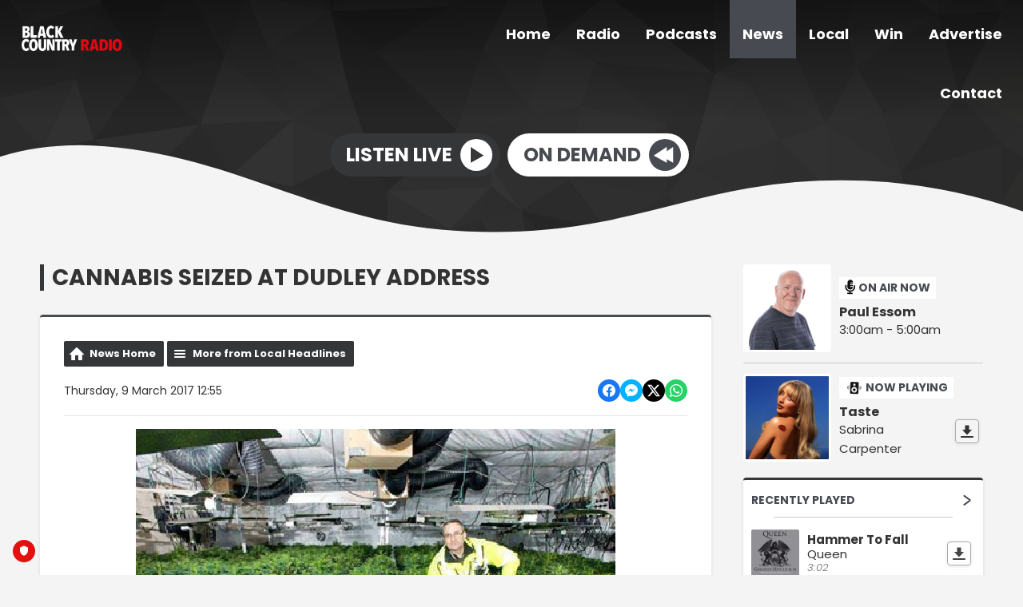

--- FILE ---
content_type: text/html; charset=UTF-8
request_url: https://www.blackcountryradio.co.uk/news/local-headlines/cannabis-seized-at-dudley-address/
body_size: 11738
content:
<!DOCTYPE HTML>
<html lang="en">
<head>
    <meta http-equiv="Content-Type" content="text/html; charset=utf-8">
<title>Cannabis Seized At Dudley Address - Black Country Radio</title>
<meta name="description" content="A large amount of cannabis plants have been seized by police following a raid in Dudley.">
<meta name="keywords" content="Black Country, radio, Sport, news, music, Stourbridge, Halesowen, Dudley, Brierley Hill, Birmingham, DAB, online, 102.5, FM, 102.5 FM, ">
<meta name="robots" content="noodp, noydir">

<!-- Facebook -->
<meta property="og:url" content="https://www.blackcountryradio.co.uk/news/local-headlines/cannabis-seized-at-dudley-address/">
<meta property="og:title" content="Cannabis Seized At Dudley Address">
<meta property="og:image:url" content="https://mm.aiircdn.com/217/58c0bef8850e4.jpg">
<meta property="og:image:width" content="600">
<meta property="og:image:height" content="400">
<meta property="og:image:type" content="image/jpeg">
<meta property="og:description" content="A large amount of cannabis plants have been seized by police following a raid in Dudley.">
<meta property="og:site_name" content="Black Country Radio">
<meta property="og:type" content="article">
<meta property="fb:admins" content="brummydan,zyllah.morannebrown">

<!-- X.com -->
<meta name="twitter:card" content="summary_large_image">
<meta name="twitter:title" content="Cannabis Seized At Dudley Address">
<meta name="twitter:description" content="A large amount of cannabis plants have been seized by police following a raid in Dudley.">
<meta name="twitter:image" content="https://mm.aiircdn.com/217/58c0bef8850e4.jpg">
<meta name="twitter:site" content="@wearebcr">

<!-- iOS App ID -->
<meta name="apple-itunes-app" content="app-id=1571107243">

<!-- Icons -->
<link rel="icon" href="https://mmo.aiircdn.com/117/5ff8d6eb85887.jpeg">
<link rel="apple-touch-icon" href="https://mmo.aiircdn.com/117/5ff8d6eb85887.jpeg">


<!-- Common CSS -->
<link type="text/css" href="https://c.aiircdn.com/fe/css/dist/afe-f98a36ef05.min.css" rel="stylesheet" media="screen">

<!-- Common JS -->
<script src="https://code.jquery.com/jquery-3.7.1.min.js"></script>
<script src="https://c.aiircdn.com/fe/js/dist/runtime.5b7a401a6565a36fd210.js"></script>
<script src="https://c.aiircdn.com/fe/js/dist/vendor.f6700a934cd0ca45fcf8.js"></script>
<script src="https://c.aiircdn.com/fe/js/dist/afe.10a5ff067c9b70ffe138.js"></script>

<script>
gm.properties = {"site_id":"217","page_id":null,"page_path_no_tll":"\/news\/local-headlines\/cannabis-seized-at-dudley-address\/","service_id":"106"};
</script>

    <meta name="viewport" content="width=device-width, minimum-scale=1.0, initial-scale=1.0">
    <link rel="stylesheet" href="https://a.aiircdn.com/d/c/1577-tsfleax42gnpcx.css" />
    <script src="https://a.aiircdn.com/d/j/1578-cv6aicoohbz2q3.js"></script>
        <link href="https://fonts.googleapis.com/css?family=Poppins:400,400i,700&display=swap" rel="stylesheet">
<!-- TRUENDO Privacy Center --><script id="truendoAutoBlock" type="text/javascript" src="https://cdn.priv.center/pc/truendo_cmp.pid.js" data-siteid="f3701662-d87b-4355-b117-279541782b35"></script><!-- End TRUENDO Privacy Center -->
<script type="text/javascript">
function addLink() {
var body_element = document.getElementsByTagName('body')[0];
var selection;
selection = window.getSelection();
var pagelink = "<br /><br /> Read more at: <a href='"+document.location.href+"'>"+document.location.href+"</a><br />
var copytext = selection + pagelink;
var newdiv = document.createElement('div');
newdiv.style.position='absolute';
newdiv.style.left='-99999px';
body_element.appendChild(newdiv);
newdiv.innerHTML = copytext;
selection.selectAllChildren(newdiv);
window.setTimeout(function() {
    body_element.removeChild(newdiv);
},0);
}
document.oncopy = addLink;
</script>
<script async src="//pagead2.googlesyndication.com/pagead/js/adsbygoogle.js"></script>
<script>
  (adsbygoogle = window.adsbygoogle || []).push({
    google_ad_client: "ca-pub-8809834651621655",
    enable_page_level_ads: true
  });
</script>

<script>

$(function () {
    $(".c-listen-button-wrapper a[href*='/radioplayer/od'],.c-page-main a[href*='/radioplayer/od']").on("click", function(){
        window.open(this.href, 'aiir_radioplayer', 'toolbar=0,scrollbars=0,location=0,statusbar=0,menubar=0,resizable=0,width=960,height=700,left=50,top=50');
        return false;
    });

});
</script>

<!-- Facebook Pixel Code -->
<script>
  !function(f,b,e,v,n,t,s)
  {if(f.fbq)return;n=f.fbq=function(){n.callMethod?
  n.callMethod.apply(n,arguments):n.queue.push(arguments)};
  if(!f._fbq)f._fbq=n;n.push=n;n.loaded=!0;n.version='2.0';
  n.queue=[];t=b.createElement(e);t.async=!0;
  t.src=v;s=b.getElementsByTagName(e)[0];
  s.parentNode.insertBefore(t,s)}(window, document,'script',
  'https://connect.facebook.net/en_US/fbevents.js');
  fbq('init', '1831683077099200');
  fbq('track', 'PageView');
</script>
<noscript><img height="1" width="1" style="display:none"
  src="https://www.facebook.com/tr?id=1831683077099200&ev=PageView&noscript=1"
/></noscript>
<!-- End Facebook Pixel Code -->
</head>
<body data-controller="ads">

<script>
  (function(i,s,o,g,r,a,m){i['GoogleAnalyticsObject']=r;i[r]=i[r]||function(){
  (i[r].q=i[r].q||[]).push(arguments)},i[r].l=1*new Date();a=s.createElement(o),
  m=s.getElementsByTagName(o)[0];a.async=1;a.src=g;m.parentNode.insertBefore(a,m)
  })(window,document,'script','//www.google-analytics.com/analytics.js','ga');

  ga('create', 'UA-71327887-1', 'auto');
  ga('send', 'pageview');

</script>
<div class="c-site-wrapper">
    <div class="o-wrapper js-takeover-wrap"></div>
    <header class="c-page-head  c-page-head--pages">
        <div class="c-page-head__nav">

            <a href="/"><img class="c-logo " src="https://mmo.aiircdn.com/117/606e168aae6a7.png" alt="Black Country Radio"></a>

            <div class="c-nav-primary-wrapper js-nav-primary-wrapper">
                <nav class="c-nav-primary js-nav-primary">
                    <h2 class="hide"><a href="/">Navigation</a></h2>
                    <ul class="global-nav-top"><li class="nav--home "><div><a href="/">
                    Home
                </a></div></li><li class="nav--onair "><div><a href="/onair/">
                    Radio
                </a></div><ul><li><a href="/onair/">
                                Schedule
                            </a></li><li><a href="/onair/songs-weve-played/">
                                Last Played Songs
                            </a></li><li><a href="/onair/unsigned/">
                                Unsigned Uploader
                            </a></li><li><a href="/onair/how-to-listen/">
                                How To Listen
                            </a></li><li><a href="https://www.blackcountryxtra.co.uk/">
                                Black Country Xtra
                            </a></li></ul></li><li class="nav--podcasts "><div><a href="/podcasts/">
                    Podcasts
                </a></div></li><li class="nav--news on"><div><a href="/news/">
                    News
                </a></div><ul><li><a href="http://www.blackcountryradio.co.uk/news/national-headlines/">
                                National News
                            </a></li><li><a href="http://www.blackcountryradio.co.uk/news/local-headlines/">
                                Local News
                            </a></li><li><a href="http://www.blackcountryradio.co.uk/news/national-sport/">
                                Sport News
                            </a></li><li><a href="http://www.blackcountryradio.co.uk/news/entertainment-news/">
                                Entertainment News
                            </a></li><li><a href="http://www.blackcountryradio.co.uk/news/business-news/">
                                Business News
                            </a></li><li><a href="http://www.blackcountryradio.co.uk/news/world-news/">
                                World News
                            </a></li><li><a href="/news/travel-news/">
                                Travel
                            </a></li><li><a href="/news/school-closures/">
                                School Closures
                            </a></li><li><a href="/news/weather/">
                                Weather
                            </a></li></ul></li><li class="nav--local "><div><a href="#">
                    Local
                </a></div><ul><li><a href="/blogs/reviews-702638/">
                                Reviews
                            </a></li><li><a href="/local/calendar/">
                                Events
                            </a></li><li><a href="/local/dudley-hospital-radio/">
                                Supporting Communities
                            </a></li><li><a href="/local/our-supporters/">
                                Our Supporters
                            </a></li><li><a href="/local/directory/">
                                Local Business Directory
                            </a></li></ul></li><li class="nav--win "><div><a href="#">
                    Win
                </a></div><ul><li><a href="/win/competition-terms-and-conditions/">
                                Competition Rules
                            </a></li></ul></li><li class="nav--advertise "><div><a href="/advertise/">
                    Advertise
                </a></div></li><li class="nav--contact-us "><div><a href="/contact-us/">
                    Contact
                </a></div><ul><li><a href="/contact-us/join-us/">
                                Vacancies
                            </a></li><li><a href="http://www.blackcountryradio.co.uk/local/directory/category/helplines-and-support-groups/">
                                Helplines and Support
                            </a></li><li><a href="/contact-us/">
                                Contact Us
                            </a></li></ul></li></ul>
                </nav>
            </div>

            <button class="c-nav-toggle  js-toggle-navigation" type="button">
                <div class="c-nav-icon">
                    <i class="c-nav-toggle__line"></i><i class="c-nav-toggle__line"></i><i class="c-nav-toggle__line"></i>
                </div>
                <span class="c-nav-toggle__title u-access">Menu</span>
            </button>
        </div>

        <div class="o-wrapper">
            <div class="c-ad c-leaderboard js-spacing-on-load"><div class="gm-adpos" 
     data-ads-target="pos" 
     data-pos-id="5935" 
     id="ad-pos-5935"
 ></div></div>
            <div class="c-page-head__content">
                                    <div class="c-listen-live-wrapper">
                                                <a href="/player/"
                           target="_blank"
                           data-popup-size=""
                           class="c-listen-live">
                            <span class="c-listen-live__text">Listen Live</span>
                            <div class="c-listen-live__icon--outer">
                                <svg class="c-listen-live__icon c-listen-live__icon--play" width="17" height="20" xmlns="http://www.w3.org/2000/svg"><path fill="#E722BF" d="M0 0l16.1838 10.7892L0 19.7802z" fill-rule="evenodd"/></svg>
                            </div>
                        </a>
                                                
                                                                                        
                            <a href="https://www.blackcountryradio.co.uk/player/on-demand/" class="c-listen-live c-listen-live--secondary" target="_blank">
                                <span class="c-listen-live__text">On Demand</span>
                                <div class="c-listen-live__icon--outer">
                                                                            <svg class="c-listen-live__icon c-listen-live__icon--rewind" width="25" height="20" xmlns="http://www.w3.org/2000/svg"><g fill="#FFF" fill-rule="evenodd"><path d="M24.2838 0L8.1 10.7892l16.1838 8.991z"/><path d="M16.1838 0L0 10.7892l16.1838 8.991z"/></g></svg>
                                                                    </div>
                            </a>

                                            </div>
                            </div>
        </div>

        <!-- IF YOU CHOOSE TILTED-->
                    <div style="overflow: hidden;">
                <svg
                        preserveAspectRatio="none"
                        viewBox="0 0 1200 120"
                        xmlns="http://www.w3.org/2000/svg"
                        style="fill: #f4f4f4; width: 100%; height: 120px; transform: rotate(180deg);"
                        class="c-page-head__cutoff c-page-head__cutoff--waves"
                >
                    <path d="M321.39 56.44c58-10.79 114.16-30.13 172-41.86 82.39-16.72 168.19-17.73 250.45-.39C823.78 31 906.67 72 985.66 92.83c70.05 18.48 146.53 26.09 214.34 3V0H0v27.35a600.21 600.21 0 00321.39 29.09z" />
                </svg>
            </div>
            </header>


    <main class="c-page-main c-page-main--pages">
        <div class="o-wrapper">
            <div class="dv-grid">
                <div class="dv-grid__item dv-grid__item--flex-300">
                    <h1 class="o-headline">Cannabis Seized At Dudley Address</h1>
                    <div class="s-page">
                        
<div class="gm-news-article aiir-c-news-article">

            <ul class="gm-actions">
            <li>
                <a href="/news/" class="icon icon-home">News Home</a>
            </li>
            <li>
                <a href="/news/local-headlines/" class="icon icon-list">More from Local Headlines</a>
            </li>
        </ul>
    
    <article class="gm-group"
                >

        <div class="aiir-c-news-extra">
            <div class="aiir-c-news-extra__meta">
                <p class="aiir-c-news-extra__timestamp">
                    Thursday, 9 March 2017 12:55
                </p>

                            </div>

            
<div class="aiir-share--floated">
    <ul class="aiir-share__list aiir-share__list--floated">
        <li class="aiir-share__item aiir-share__item--floated">
            <a href="https://www.facebook.com/sharer/sharer.php?u=https%3A%2F%2Fwww.blackcountryradio.co.uk%2Fnews%2Flocal-headlines%2Fcannabis-seized-at-dudley-address%2F" 
               class="aiir-share__link aiir-share__link--facebook" 
               data-controller="popup"
               data-action="click->popup#open"
               data-popup-size-param="550x500"
               target="_blank">
                <span class="access">Share on Facebook</span>
                <svg class="aiir-share__icon aiir-share__icon--floated" viewBox="0 0 24 24" xmlns="http://www.w3.org/2000/svg" fill-rule="evenodd" clip-rule="evenodd" stroke-linejoin="round"><path d="M23.9981 11.9991C23.9981 5.37216 18.626 0 11.9991 0C5.37216 0 0 5.37216 0 11.9991C0 17.9882 4.38789 22.9522 10.1242 23.8524V15.4676H7.07758V11.9991H10.1242V9.35553C10.1242 6.34826 11.9156 4.68714 14.6564 4.68714C15.9692 4.68714 17.3424 4.92149 17.3424 4.92149V7.87439H15.8294C14.3388 7.87439 13.8739 8.79933 13.8739 9.74824V11.9991H17.2018L16.6698 15.4676H13.8739V23.8524C19.6103 22.9522 23.9981 17.9882 23.9981 11.9991Z"></path></svg>
            </a>
        </li>
        <li class="aiir-share__item aiir-share__item--floated aiir-share__item--mobile-only">
            <a href="fb-messenger://share?link=https%3A%2F%2Fwww.blackcountryradio.co.uk%2Fnews%2Flocal-headlines%2Fcannabis-seized-at-dudley-address%2F" 
               class="aiir-share__link aiir-share__link--messenger">
                <span class="access">Share on Messenger</span>
                <svg class="aiir-share__icon aiir-share__icon--floated" viewBox="0 0 16 16" xmlns="http://www.w3.org/2000/svg" fill-rule="evenodd" clip-rule="evenodd" stroke-linejoin="round" stroke-miterlimit="1.414"><path d="M8 0C3.582 0 0 3.316 0 7.407c0 2.332 1.163 4.41 2.98 5.77V16l2.725-1.495c.727.2 1.497.31 2.295.31 4.418 0 8-3.317 8-7.408C16 3.317 12.418 0 8 0zm.795 9.975L6.758 7.802 2.783 9.975l4.372-4.642 2.087 2.173 3.926-2.173-4.373 4.642z" fill-rule="nonzero"></path></svg>
            </a>
        </li>
        <li class="aiir-share__item aiir-share__item--floated aiir-share__item--desktop-only">
            <a href="http://www.facebook.com/dialog/send?&app_id=1850503301852189&link=https%3A%2F%2Fwww.blackcountryradio.co.uk%2Fnews%2Flocal-headlines%2Fcannabis-seized-at-dudley-address%2F&redirect_uri=https%3A%2F%2Fwww.blackcountryradio.co.uk%2Fnews%2Flocal-headlines%2Fcannabis-seized-at-dudley-address%2F&display=popup" 
               class="aiir-share__link aiir-share__link--messenger" 
               data-controller="popup"
               data-action="click->popup#open"
               data-popup-size-param="645x580"
               target="_blank">
                <span class="access">Share on Messenger</span>
                <svg class="aiir-share__icon aiir-share__icon--floated" viewBox="0 0 16 16" xmlns="http://www.w3.org/2000/svg" fill-rule="evenodd" clip-rule="evenodd" stroke-linejoin="round" stroke-miterlimit="1.414"><path d="M8 0C3.582 0 0 3.316 0 7.407c0 2.332 1.163 4.41 2.98 5.77V16l2.725-1.495c.727.2 1.497.31 2.295.31 4.418 0 8-3.317 8-7.408C16 3.317 12.418 0 8 0zm.795 9.975L6.758 7.802 2.783 9.975l4.372-4.642 2.087 2.173 3.926-2.173-4.373 4.642z" fill-rule="nonzero"></path></svg>
            </a>
        </li>
        <li class="aiir-share__item aiir-share__item--floated">
            <a href="https://twitter.com/intent/tweet?url=https%3A%2F%2Fwww.blackcountryradio.co.uk%2Fnews%2Flocal-headlines%2Fcannabis-seized-at-dudley-address%2F&text=Cannabis+Seized+At+Dudley+Address" 
            class="aiir-share__link aiir-share__link--twitter" 
            data-controller="popup"
            data-action="click->popup#open"
            data-popup-size-param="550x400"
            target="_blank">
                <span class="access">Share on X</span>
                <svg class="aiir-share__icon aiir-share__icon--floated" role="img" viewBox="0 0 24 24" xmlns="http://www.w3.org/2000/svg"><path d="M18.901 1.153h3.68l-8.04 9.19L24 22.846h-7.406l-5.8-7.584-6.638 7.584H.474l8.6-9.83L0 1.154h7.594l5.243 6.932ZM17.61 20.644h2.039L6.486 3.24H4.298Z"/></svg>
            </a>
        </li>
         <li class="aiir-share__item aiir-share__item--floated">
            <a href="https://wa.me/?text=https%3A%2F%2Fwww.blackcountryradio.co.uk%2Fnews%2Flocal-headlines%2Fcannabis-seized-at-dudley-address%2F" 
               class="aiir-share__link aiir-share__link--whatsapp" 
               data-action="share/whatsapp/share">
                <span class="access">Share on Whatsapp</span>
                <svg class="aiir-share__icon aiir-share__icon--floated" viewBox="0 0 16 16" xmlns="http://www.w3.org/2000/svg" fill-rule="evenodd" clip-rule="evenodd" stroke-linejoin="round" stroke-miterlimit="1.414"><path d="M11.665 9.588c-.2-.1-1.177-.578-1.36-.644-.182-.067-.315-.1-.448.1-.132.197-.514.643-.63.775-.116.13-.232.14-.43.05-.2-.1-.842-.31-1.602-.99-.592-.53-.99-1.18-1.107-1.38-.116-.2-.013-.31.087-.41.09-.09.2-.23.3-.35.098-.12.13-.2.198-.33.066-.14.033-.25-.017-.35-.05-.1-.448-1.08-.614-1.47-.16-.39-.325-.34-.448-.34-.115-.01-.248-.01-.38-.01-.134 0-.35.05-.532.24-.182.2-.696.68-.696 1.65s.713 1.91.812 2.05c.1.13 1.404 2.13 3.4 2.99.476.2.846.32 1.136.42.476.15.91.13 1.253.08.383-.06 1.178-.48 1.344-.95.17-.47.17-.86.12-.95-.05-.09-.18-.14-.38-.23M8.04 14.5h-.01c-1.18 0-2.35-.32-3.37-.92l-.24-.143-2.5.65.67-2.43-.16-.25c-.66-1.05-1.01-2.26-1.01-3.506 0-3.63 2.97-6.59 6.628-6.59 1.77 0 3.43.69 4.68 1.94 1.25 1.24 1.94 2.9 1.94 4.66-.003 3.63-2.973 6.59-6.623 6.59M13.68 2.3C12.16.83 10.16 0 8.03 0 3.642 0 .07 3.556.067 7.928c0 1.397.366 2.76 1.063 3.964L0 16l4.223-1.102c1.164.63 2.474.964 3.807.965h.004c4.39 0 7.964-3.557 7.966-7.93 0-2.117-.827-4.11-2.33-5.608"></path></svg>
            </a>
        </li>
    </ul>
</div>
        </div>

                    <figure class="aiir-c-news-figure ">
                <img class="aiir-c-news-figure__image" src="https://mm.aiircdn.com/217/58c0bef8850e4.jpg" alt="" />
                            </figure>
        
        <p class="aiir-c-news-article__abstract">
            A large amount of cannabis plants have been seized by police following a raid in Dudley.
        </p>

        <p>The drugs were seized last week after officers&nbsp;executed a warrant at an undisclosed address in the town centre.&nbsp;An investigation to find those responsible is on-going.&nbsp;A spokesman for Dudley Police said:</p>

<p>&quot;We carried out the raid after receiving intelligence from the community.&nbsp;The information we receive from members of the public is often used to successfully detect and combat crime.</p>

<p>&quot;If you are concerned about crime in your area, please tell us, your information is vital to the work we do.&nbsp;We will continue to respond to concerns and aim to intervene and prevent crime from taking place wherever possible.&quot;</p>

<p>Crimes can be reported by calling police on 101 or anonymously,&nbsp;via Crimestoppers on 0800 555 111.</p>

        
        
    </article>

    
<div class="aiir-share">
    <h2 class="aiir-share__header">Share</h2>
    <ul class="aiir-share__list">
        <li class="aiir-share__item">
            <a href="https://www.facebook.com/sharer/sharer.php?u=https%3A%2F%2Fwww.blackcountryradio.co.uk%2Fnews%2Flocal-headlines%2Fcannabis-seized-at-dudley-address%2F" 
               class="aiir-share__link aiir-share__link--facebook" 
               data-controller="popup"
               data-action="click->popup#open"
               data-popup-size-param="550x500"
               target="_blank">
                <span class="access">Share on Facebook</span>
                <svg class="aiir-share__icon" viewBox="0 0 24 24" xmlns="http://www.w3.org/2000/svg" fill-rule="evenodd" clip-rule="evenodd" stroke-linejoin="round"><path d="M23.9981 11.9991C23.9981 5.37216 18.626 0 11.9991 0C5.37216 0 0 5.37216 0 11.9991C0 17.9882 4.38789 22.9522 10.1242 23.8524V15.4676H7.07758V11.9991H10.1242V9.35553C10.1242 6.34826 11.9156 4.68714 14.6564 4.68714C15.9692 4.68714 17.3424 4.92149 17.3424 4.92149V7.87439H15.8294C14.3388 7.87439 13.8739 8.79933 13.8739 9.74824V11.9991H17.2018L16.6698 15.4676H13.8739V23.8524C19.6103 22.9522 23.9981 17.9882 23.9981 11.9991Z"></path></svg>
            </a>
        </li>
        <li class="aiir-share__item aiir-share__item--mobile-only">
            <a href="fb-messenger://share?link=https%3A%2F%2Fwww.blackcountryradio.co.uk%2Fnews%2Flocal-headlines%2Fcannabis-seized-at-dudley-address%2F" 
               class="aiir-share__link aiir-share__link--messenger">
                <span class="access">Share on Messenger</span>
                <svg class="aiir-share__icon" viewBox="0 0 16 16" xmlns="http://www.w3.org/2000/svg" fill-rule="evenodd" clip-rule="evenodd" stroke-linejoin="round" stroke-miterlimit="1.414"><path d="M8 0C3.582 0 0 3.316 0 7.407c0 2.332 1.163 4.41 2.98 5.77V16l2.725-1.495c.727.2 1.497.31 2.295.31 4.418 0 8-3.317 8-7.408C16 3.317 12.418 0 8 0zm.795 9.975L6.758 7.802 2.783 9.975l4.372-4.642 2.087 2.173 3.926-2.173-4.373 4.642z" fill-rule="nonzero"></path></svg>
            </a>
        </li>
        <li class="aiir-share__item aiir-share__item--desktop-only">
            <a href="http://www.facebook.com/dialog/send?&app_id=1850503301852189&link=https%3A%2F%2Fwww.blackcountryradio.co.uk%2Fnews%2Flocal-headlines%2Fcannabis-seized-at-dudley-address%2F&redirect_uri=https%3A%2F%2Fwww.blackcountryradio.co.uk%2Fnews%2Flocal-headlines%2Fcannabis-seized-at-dudley-address%2F&display=popup" 
               class="aiir-share__link aiir-share__link--messenger" 
               data-controller="popup"
               data-action="click->popup#open"
               data-popup-size-param="645x580"
               target="_blank">
                <span class="access">Share on Messenger</span>
                <svg class="aiir-share__icon" viewBox="0 0 16 16" xmlns="http://www.w3.org/2000/svg" fill-rule="evenodd" clip-rule="evenodd" stroke-linejoin="round" stroke-miterlimit="1.414"><path d="M8 0C3.582 0 0 3.316 0 7.407c0 2.332 1.163 4.41 2.98 5.77V16l2.725-1.495c.727.2 1.497.31 2.295.31 4.418 0 8-3.317 8-7.408C16 3.317 12.418 0 8 0zm.795 9.975L6.758 7.802 2.783 9.975l4.372-4.642 2.087 2.173 3.926-2.173-4.373 4.642z" fill-rule="nonzero"></path></svg>
            </a>
        </li>
        <li class="aiir-share__item">
            <a href="https://twitter.com/intent/tweet?url=https%3A%2F%2Fwww.blackcountryradio.co.uk%2Fnews%2Flocal-headlines%2Fcannabis-seized-at-dudley-address%2F&text=Cannabis+Seized+At+Dudley+Address" 
            class="aiir-share__link aiir-share__link--twitter" 
            data-controller="popup"
            data-action="click->popup#open"
            data-popup-size-param="550x400"
            target="_blank">
                <span class="access">Share on X</span>
                <svg class="aiir-share__icon" role="img" viewBox="0 0 24 24" xmlns="http://www.w3.org/2000/svg"><path d="M18.901 1.153h3.68l-8.04 9.19L24 22.846h-7.406l-5.8-7.584-6.638 7.584H.474l8.6-9.83L0 1.154h7.594l5.243 6.932ZM17.61 20.644h2.039L6.486 3.24H4.298Z"/></svg>
            </a>
        </li>
         <li class="aiir-share__item">
            <a href="https://wa.me/?text=https%3A%2F%2Fwww.blackcountryradio.co.uk%2Fnews%2Flocal-headlines%2Fcannabis-seized-at-dudley-address%2F" 
               class="aiir-share__link aiir-share__link--whatsapp" 
               data-action="share/whatsapp/share">
                <span class="access">Share on Whatsapp</span>
                <svg class="aiir-share__icon" viewBox="0 0 16 16" xmlns="http://www.w3.org/2000/svg" fill-rule="evenodd" clip-rule="evenodd" stroke-linejoin="round" stroke-miterlimit="1.414"><path d="M11.665 9.588c-.2-.1-1.177-.578-1.36-.644-.182-.067-.315-.1-.448.1-.132.197-.514.643-.63.775-.116.13-.232.14-.43.05-.2-.1-.842-.31-1.602-.99-.592-.53-.99-1.18-1.107-1.38-.116-.2-.013-.31.087-.41.09-.09.2-.23.3-.35.098-.12.13-.2.198-.33.066-.14.033-.25-.017-.35-.05-.1-.448-1.08-.614-1.47-.16-.39-.325-.34-.448-.34-.115-.01-.248-.01-.38-.01-.134 0-.35.05-.532.24-.182.2-.696.68-.696 1.65s.713 1.91.812 2.05c.1.13 1.404 2.13 3.4 2.99.476.2.846.32 1.136.42.476.15.91.13 1.253.08.383-.06 1.178-.48 1.344-.95.17-.47.17-.86.12-.95-.05-.09-.18-.14-.38-.23M8.04 14.5h-.01c-1.18 0-2.35-.32-3.37-.92l-.24-.143-2.5.65.67-2.43-.16-.25c-.66-1.05-1.01-2.26-1.01-3.506 0-3.63 2.97-6.59 6.628-6.59 1.77 0 3.43.69 4.68 1.94 1.25 1.24 1.94 2.9 1.94 4.66-.003 3.63-2.973 6.59-6.623 6.59M13.68 2.3C12.16.83 10.16 0 8.03 0 3.642 0 .07 3.556.067 7.928c0 1.397.366 2.76 1.063 3.964L0 16l4.223-1.102c1.164.63 2.474.964 3.807.965h.004c4.39 0 7.964-3.557 7.966-7.93 0-2.117-.827-4.11-2.33-5.608"></path></svg>
            </a>
        </li>
    </ul>
</div>

    <div data-nosnippet>
        
        
        

    <div class="gm-comments gm-group"
         data-controller="comments"
         data-initial-url="/_comments?entity_type=nws&entity_id=473565&page=1"
    >
        <h2>Comments</h2>

        <div class="report-cont"
             data-comments-target="reportContainer"></div>

        <div class="comments-cont"
             data-comments-target="commentsContainer"></div>

        <h3 id="addcomment">Add a comment</h3>

        <div class="add-comment-cont"
             data-comments-target="addCommentContainer">
                            
                <form class="aiir-c-form"
                      method="post"
                      action="/_comments/add"
                      data-comments-target="commentForm"
                      data-controller="form"
                      data-action="submit->form#submit form:submit->comments#commentSubmitted"
                      data-form-please-wait-string-value="Please wait..."
                      data-form-check-highlighted-string-value="Please check the highlighted parts of this form."
                      data-ajaxsubmit="true"
                                                    data-form-recaptcha-site-key-value="6LdtYh4TAAAAANva5JFwdO0SyEyUy50VCDIejvdu"
                            data-form-recaptcha-version-value="v2-tickbox"
                                        >
                    <input type="hidden" name="entity_type" value="nws" />
                    <input type="hidden" name="entity_id" value="473565" />

                                                
    <div class="aiir-c-form-item "
         data-form-target="item"
         data-controller="form-item "
                      data-required="true"
             data-form-item-required-string-value="This field must be completed."
                                                                   >
        <label class="aiir-c-form-item__label"
               for="form_input_name">Display Name <abbr title="This field must be completed." class="aiir-c-form-item__required">*</abbr>
        </label>
        <div class="aiir-c-form-item__control"
                        >
            <input type="text"
                   id="form_input_name"
                   name="name"
                   value=""
                   class="aiir-c-text-input "
                   data-action="   blur->form-item#validate"
                   required                   maxlength="70"                                                                                                                                                 />
                                            </div>
    </div>


                            
    <div class="aiir-c-form-item "
         data-form-target="item"
         data-controller="form-item "
                      data-required="true"
             data-form-item-required-string-value="This field must be completed."
                                                                   >
        <label class="aiir-c-form-item__label"
               for="form_input_location">Location <abbr title="This field must be completed." class="aiir-c-form-item__required">*</abbr>
        </label>
        <div class="aiir-c-form-item__control"
                        >
            <input type="text"
                   id="form_input_location"
                   name="location"
                   value=""
                   class="aiir-c-text-input "
                   data-action="   blur->form-item#validate"
                   required                   maxlength="70"                                                                                                                                                 />
                                            </div>
    </div>


                            
    <div class="aiir-c-form-item "
         data-form-target="item"
         data-controller="form-item "
                      data-required="true"
             data-form-item-required-string-value="This field must be completed."
                                    data-valid-format="email"                               data-form-item-valid-email-string-value="This must be a valid email address."
                      >
        <label class="aiir-c-form-item__label"
               for="form_input_email">Email Address <abbr title="This field must be completed." class="aiir-c-form-item__required">*</abbr>
        </label>
        <div class="aiir-c-form-item__control"
                        >
            <input type="text"
                   id="form_input_email"
                   name="email"
                   value=""
                   class="aiir-c-text-input "
                   data-action="   blur->form-item#validate"
                   required                   maxlength="70"                                                                                                                                                 />
                                            </div>
    </div>

                    
                        
    <div class="aiir-c-form-item "
         data-form-target="item"
         data-controller="form-item"
         data-required="true"                  data-form-item-required-string-value="This field must be completed."
    >
        <label class="aiir-c-form-item__label"
               for="form_input_content">Comment <abbr title="This field must be completed." class="aiir-c-form-item__required">*</abbr>
        </label>
        <div class="aiir-c-form-item__control"
                                    data-controller="character-count"
                    data-character-count-limit-value="450"
                        >
            <textarea id="form_input_content"
                      name="content"
                      class="aiir-c-textarea "
                      rows="5"
                      data-action=" keyup->character-count#update blur->form-item#validate"
                      required                                                data-character-count-target="input"
                                  ></textarea>
                            <div class="afe-character-count"
                     data-character-count-target="count"></div>
                                </div>
    </div>


                                                    
    <fieldset class="aiir-c-form-item "
              id="form_input_rating"
              data-form-target="item"
              data-controller="form-item"
              aria-labelledby="form_input_rating_legend"
               data-required="true"              data-form-item-required-string-value="This field must be completed."
    >
        <span class="aiir-c-form-item__label"
              id="form_input_rating_legend">Rating <abbr title="This field must be completed." class="aiir-c-form-item__required">*</abbr>
        </span>
        <div class="aiir-c-form-item__control">
            <div class="aiir-c-choice-list aiir-c-choice-list--inline"
                             >
                                                                            <div class="aiir-c-choice-list__item">
                        <input type="radio"
                               id="form_input_rating_0"
                               name="rating"
                               value="1"
                               class="aiir-c-radio-button"
                               data-action="  blur->form-item#validate"
                                                                                                    title="1 Star"
                                                                                                                        />
                        <label class="aiir-c-choice-list__label"
                               for="form_input_rating_0"
                        >1</label>
                    </div>
                                                                            <div class="aiir-c-choice-list__item">
                        <input type="radio"
                               id="form_input_rating_1"
                               name="rating"
                               value="2"
                               class="aiir-c-radio-button"
                               data-action="  blur->form-item#validate"
                                                                                                    title="2 Stars"
                                                                                                                        />
                        <label class="aiir-c-choice-list__label"
                               for="form_input_rating_1"
                        >2</label>
                    </div>
                                                                            <div class="aiir-c-choice-list__item">
                        <input type="radio"
                               id="form_input_rating_2"
                               name="rating"
                               value="3"
                               class="aiir-c-radio-button"
                               data-action="  blur->form-item#validate"
                                                                                                    title="3 Stars"
                                                                                                                        />
                        <label class="aiir-c-choice-list__label"
                               for="form_input_rating_2"
                        >3</label>
                    </div>
                                                                            <div class="aiir-c-choice-list__item">
                        <input type="radio"
                               id="form_input_rating_3"
                               name="rating"
                               value="4"
                               class="aiir-c-radio-button"
                               data-action="  blur->form-item#validate"
                                                                                                    title="4 Stars"
                                                                                                                        />
                        <label class="aiir-c-choice-list__label"
                               for="form_input_rating_3"
                        >4</label>
                    </div>
                                                                            <div class="aiir-c-choice-list__item">
                        <input type="radio"
                               id="form_input_rating_4"
                               name="rating"
                               value="5"
                               class="aiir-c-radio-button"
                               data-action="  blur->form-item#validate"
                                                                                                    title="5 Stars"
                                                                                                                        />
                        <label class="aiir-c-choice-list__label"
                               for="form_input_rating_4"
                        >5</label>
                    </div>
                            </div>
                    </div>
    </fieldset>


                    
                            <div class="aiir-c-form-item "
         data-form-target="item"
         data-controller="form-item"
          data-required="true"         data-form-item-required-string-value="This field must be completed."
    >
                <div class="aiir-c-form-item__control">
            <div class="aiir-c-choice-list">
                <div class="aiir-c-choice-list__item">
                    <input type="checkbox"
                           id="form_input_terms"
                           name="terms"
                           value="1"
                           class="aiir-c-checkbox"
                           data-action="blur->form-item#validate"
                           required                                               />
                    <label class="aiir-c-choice-list__label"
                           for="form_input_terms">
                        I have read and agreed to the <a href="/about/privacy-policy/">privacy policy</a> and <a href="/about/terms-and-conditions/">terms &amp; conditions</a>
                         <abbr title="This field must be completed." class="aiir-c-form-item__required">*</abbr>
                    </label>
                </div>
            </div>
                    </div>
    </div>


                                                        <div class="aiir-c-form-item">
            <div class="aiir-c-form-item__control">
                <div class="g-recaptcha" data-form-target="recaptcha"></div>
            </div>
        </div>
    
                    
                        <div class="aiir-c-form-actions"
         data-form-target="actions"
    >
        <button type="submit" class="button">Submit Comment</button>
        
    </div>


                </form>

                    </div>
    </div>


    </div>

</div>

<script type="application/ld+json">
{"@context":"http:\/\/schema.org","@type":"Article","name":"Cannabis Seized At Dudley Address","description":"A large amount of cannabis plants have been seized by police following a raid in Dudley.","articleBody":"<p>The drugs were seized last week after officers&nbsp;executed a warrant at an undisclosed address in the town centre.&nbsp;An investigation to find those responsible is on-going.&nbsp;A spokesman for Dudley Police said:<\/p>\n\n<p>&quot;We carried out the raid after receiving intelligence from the community.&nbsp;The information we receive from members of the public is often used to successfully detect and combat crime.<\/p>\n\n<p>&quot;If you are concerned about crime in your area, please tell us, your information is vital to the work we do.&nbsp;We will continue to respond to concerns and aim to intervene and prevent crime from taking place wherever possible.&quot;<\/p>\n\n<p>Crimes can be reported by calling police on 101 or anonymously,&nbsp;via Crimestoppers on 0800 555 111.<\/p>","image":"http:\/\/mm.aiircdn.com\/217\/58c0bef8850e4.jpg","datePublished":"2017-03-09T12:55:00+00:00","url":"https:\/\/www.blackcountryradio.co.uk\/news\/local-headlines\/cannabis-seized-at-dudley-address\/","publisher":{"@type":"Organization","name":"Black Country Radio"},"headline":"Cannabis Seized At Dudley Address"}
</script>

                    </div>
                    
                </div><!--
             --><div class="dv-grid__item dv-grid__item--fix-300 c-sidebar">
                    <div class="c-ad c-mpu js-spacing-on-load"><div class="gm-adpos" 
     data-ads-target="pos" 
     data-pos-id="5936" 
     id="ad-pos-5936"
 ></div></div>
                                            <div class="o-media o-media--middle c-output__item c-output__item--primary">
                            <div class="o-media__img">
                                <img src="https://mmo.aiircdn.com/117/6683fee620e49.jpg" />
                            </div>
                            <div class="o-media__body">
                                <span class="c-output__header">
                                    <svg width="15" height="20" xmlns="http://www.w3.org/2000/svg"><path d="M12.5664044 7.18483678l-.57540676-.02009364c-.31791232-.01110175-.5841646.23069532-.59497724.54032863l-.05871113 1.68126687c-.09149152 2.61997415-2.4841541 4.64126835-5.21902524 4.2848504-2.38359644-.31083557-4.06223082-2.46588596-3.98051226-4.80599924l.05173918-1.48161642c.01081264-.30963331-.23792418-.5694142-.55583646-.58051594l-.57540684-.02009365c-.31791228-.01110174-.58416458.23069533-.59497721.54032864L.41416879 8.72995237c-.10964304 3.13976582 2.09316362 6.01906186 5.2441311 6.55483501l-.04177052 1.1961513-2.01392393-.07032778c-.31791228-.01110174-.5841646.23069539-.59497722.54032865l-.01957038.5604223c-.01081263.30963326.23792419.5694142.55583646.58051595l5.7540684.2009365c.31791228.01110174.58416458-.23069539.59497722-.54032865l.01957037-.5604223c.01081264-.30963327-.23792417-.5694142-.55583646-.58051595l-2.01392394-.07032777.04130573-1.1828413c3.09676673-.30427116 5.57073623-2.79791243 5.67947414-5.91175874l.05871113-1.68126687c.01081264-.30963331-.23792417-.5694142-.55583648-.58051594zm-5.94977212 5.40328639c1.9067544.06658533 3.50501196-1.38487248 3.5698633-3.24197183l-3.0687166-.10716195c-.21182165-.00739697-.37934556-.13879444-.37393925-.2936111l.01957038-.56042229c.00540632-.15481665.18168798-.27420816.39350962-.26681118l3.0687166.10716194.03914076-1.12084457-3.0687166-.10716195c-.21182165-.00739697-.37934556-.13879444-.37393925-.29361109l.01957038-.56042229c.00540632-.15481666.18168798-.27420817.39350962-.2668112l3.0687166.10716195.03914076-1.12084457-3.0687166-.10716195c-.21182165-.00739697-.37934556-.13879444-.37393925-.29361109l.01957038-.56042229c.00540632-.15481665.18168798-.27420816.39350962-.26681118l3.0687166.10716194C10.4470507 1.88482911 8.953935.32541818 7.04718058.25883285 5.14042617.19224752 3.54216861 1.64370532 3.47731728 3.50080468L3.2816135 9.10502754c-.06485134 1.85709936 1.42826436 3.4165103 3.33501878 3.48309563z" fill="#111" fill-rule="nonzero"/></svg>
                                    On Air Now</span>
                                <a href="" class="c-output__title c-output__title--large">Paul Essom</a>
                                <span class="c-output__text"> 3:00am -  5:00am</span>
                            </div>
                        </div>
                                                                <div class="o-media o-media--middle c-output__item">
                            <div class="o-media__img">
                                <img src="https://is1-ssl.mzstatic.com/image/thumb/Music221/v4/f6/15/d0/f615d0ab-e0c4-575d-907e-1cc084642357/24UMGIM61704.rgb.jpg/600x600bb.jpg" />
                            </div>
                            <div class="o-media__body">
                                <span class="c-output__header c-output__header--np">
                                    <svg width="24" height="21" xmlns="http://www.w3.org/2000/svg"><g transform="rotate(2 -27.81517966 48.0392262)" fill="none" fill-rule="evenodd"><rect fill="#111" x="4.1958" width="12.8548822" height="18.8338972" rx="1.423575"/><circle fill="#FFF" cx="10.4737657" cy="4.48426125" r="1.7937045"/><circle stroke="#FFF" stroke-width="2.27772" cx="10.4737658" cy="12.2569807" r="3.28845825"/><g stroke="#111" stroke-linecap="square" stroke-width=".76923"><path d="M18.67131 7.83216c.51282.384615.76923.76923.76923 1.153845 0 .384615-.25641.76923-.76923 1.153845M19.44054 6.2937c1.02564.897435 1.53846 1.79487 1.53846 2.692305 0 .897435-.51282 1.79487-1.53846 2.692305"/></g><g stroke="#111" stroke-linecap="square" stroke-width=".76923"><path d="M2.30769 7.83216c-.51282.384615-.76923.76923-.76923 1.153845 0 .384615.25641.76923.76923 1.153845M1.53846 6.2937C.51282 7.191135 0 8.08857 0 8.986005c0 .897435.51282 1.79487 1.53846 2.692305"/></g></g></svg>
                                    Now Playing
                                </span>
                                <div class="c-output__nowplaying c-output__padding">
                                    <span class="c-output__title">Taste</span>
                                    <span class="c-output__text">Sabrina Carpenter</span>
                                                                            <a href="https://music.apple.com/gb/album/taste/1750307020?i=1750307079&uo=4&at=1001l8zZ" class="c-output__list__dl c-output__list__dl--np">
                                            <span class="u-access">Download</span>
                                            <svg width="16" height="16" xmlns="http://www.w3.org/2000/svg"><path d="M14 6.0678733h-3.4285714V.52941177H5.42857143V6.0678733H2l6 6.4615385 6-6.4615385zM1 14h14c.5522847 0 1 .4477153 1 1s-.4477153 1-1 1H1c-.55228475 0-1-.4477153-1-1s.44771525-1 1-1z" fill="#444" fill-rule="nonzero"/></svg>
                                        </a>
                                                                    </div>
                            </div>
                        </div>
                        <div class="c-output__item c-output__item--rp">
                            <a href="/onair/songs-weve-played/" class="c-output__item--rp__link">
                                Recently Played
                                <svg width="10" height="14" xmlns="http://www.w3.org/2000/svg"><path d="M1.44444444 1.79722129l7.11111112 5.14285714m0 .85714286L1.44444444 12.9400784" stroke="#672290" stroke-width="2" fill="none" fill-rule="evenodd" stroke-linecap="round"/></svg>
                            </a>
                            <ul class="c-output__list">
                                <li>
                                    <div class="c-output__list__img">
                                        <img src="https://is4-ssl.mzstatic.com/image/thumb/Music5/v4/55/16/d6/5516d6a3-25ab-5566-e39a-ccdfde684d32/source/600x600bb.jpg" />
                                    </div>
                                    <div class="c-output__list__info">
                                        <span class="c-output__list__song">Hammer To Fall</span>
                                        <span class="c-output__list__artist">Queen</span>
                                        <span class="c-output__list__time">3:02</span>
                                    </div>
                                                                            <a href="https://itunes.apple.com/gb/album/hammer-to-fall/id929239394?i=929246337&uo=4&at=1001l8zZ" class="c-output__list__dl">
                                            <span class="u-access">Download</span>
                                            <svg width="16" height="16" xmlns="http://www.w3.org/2000/svg"><path d="M14 6.0678733h-3.4285714V.52941177H5.42857143V6.0678733H2l6 6.4615385 6-6.4615385zM1 14h14c.5522847 0 1 .4477153 1 1s-.4477153 1-1 1H1c-.55228475 0-1-.4477153-1-1s.44771525-1 1-1z" fill="#444" fill-rule="nonzero"/></svg>
                                        </a>
                                                                    </li><li>
                                    <div class="c-output__list__img">
                                        <img src="https://is5-ssl.mzstatic.com/image/thumb/Music/v4/18/da/af/18daafbb-2141-cfab-50f0-1accd563f983/source/600x600bb.jpg" />
                                    </div>
                                    <div class="c-output__list__info">
                                        <span class="c-output__list__song">In The Mix</span>
                                        <span class="c-output__list__artist">Al Bradley</span>
                                        <span class="c-output__list__time">22:01</span>
                                    </div>
                                                                            <a href="https://itunes.apple.com/gb/album/more-in-the-tank-al-bradleys-3am-deep-remix/id543820324?i=543820327&uo=4&at=1001l8zZ" class="c-output__list__dl">
                                            <span class="u-access">Download</span>
                                            <svg width="16" height="16" xmlns="http://www.w3.org/2000/svg"><path d="M14 6.0678733h-3.4285714V.52941177H5.42857143V6.0678733H2l6 6.4615385 6-6.4615385zM1 14h14c.5522847 0 1 .4477153 1 1s-.4477153 1-1 1H1c-.55228475 0-1-.4477153-1-1s.44771525-1 1-1z" fill="#444" fill-rule="nonzero"/></svg>
                                        </a>
                                                                    </li><li>
                                    <div class="c-output__list__img">
                                        <img src="https://is1-ssl.mzstatic.com/image/thumb/Music/v4/02/ab/92/02ab92b9-3762-972d-f8ea-c9bc7ea1fcc3/source/600x600bb.jpg" />
                                    </div>
                                    <div class="c-output__list__info">
                                        <span class="c-output__list__song">2 Times</span>
                                        <span class="c-output__list__artist">Ann Lee</span>
                                        <span class="c-output__list__time">19:55</span>
                                    </div>
                                                                            <a href="https://itunes.apple.com/gb/album/2-times-original-extended-version/id147109213?i=147109258&uo=4&at=1001l8zZ" class="c-output__list__dl">
                                            <span class="u-access">Download</span>
                                            <svg width="16" height="16" xmlns="http://www.w3.org/2000/svg"><path d="M14 6.0678733h-3.4285714V.52941177H5.42857143V6.0678733H2l6 6.4615385 6-6.4615385zM1 14h14c.5522847 0 1 .4477153 1 1s-.4477153 1-1 1H1c-.55228475 0-1-.4477153-1-1s.44771525-1 1-1z" fill="#444" fill-rule="nonzero"/></svg>
                                        </a>
                                                                    </li>
                            </ul>
                        </div>                    <div class="c-ad c-mpu js-spacing-on-load"><div class="gm-adpos" 
     data-ads-target="pos" 
     data-pos-id="5937" 
     id="ad-pos-5937"
 ></div></div>
                    <div class="o-content-block tb-custom-html">
    
        
    <div class="o-content-block__inner">
		<a href="http://www.blackcountryradio.co.uk/news/weather/"><img src= https://mmo.aiircdn.com/117/60b8b4c97d63c.jpg></a>
    <h4 style=”color:#000″>Weather</h4>
<a href="http://www.blackcountryradio.co.uk/news/travel-news/"><img src= https://mmo.aiircdn.com/117/60b8bba37d6a7.jpg></a>
    <h4 style=”color:#000″>Travel News</h4>
<a href="http://www.blackcountryradio.co.uk/onair/how-to-listen/"><img src= https://mmo.aiircdn.com/117/60b8bba34d256.jpg></a>
    <h4 style=”color:#000″>How To Listen</h4>
    </div>
</div><div class="o-content-block tb-app-store">
        <h2 class="o-headline">Download Our Apps</h2>
        
    <div class="o-content-block__inner">

        
        <div class="tb-app-store__icons">
            <ul class="gm-sec" data-mode="2" >
                
                               
                                        <li>
                        <a href="https://apps.apple.com/us/app/black-country-radio/id1571107243" target="_blank"><img src="https://i.aiircdn.com/appstore/appstore_092917.svg" style="width:100%;" alt="Available on the App Store" /></a>
                    </li>
                                                            <li>
                        <a href="https://play.google.com/store/apps/details?id=com.blackcountryradio.player" target="_blank"><img src="https://i.aiircdn.com/appstore/google-play.png" alt="Available on Google Play" /></a>
                    </li>
                                                                                                                                        
                
               
            </ul>
        </div>
    </div>
    
</div>    <div class="o-content-block tb-podcasts-latest">

    <h2 class="o-headline"><a href="/podcasts/" class="o-headline__main">Podcasts</a></h2>

    <div class="o-content-block__inner">
        <ul class="gm-sec" 
             data-grid-threshold="400"
            
                        data-mode="1">
            
                        <li class="c-pod">
                <a href="/podcasts/americast/episode/can-trump-really-save-the-midterms-for-the-republicans/" class="c-pod__link" tabindex="-1">
                    <img src="http://ichef.bbci.co.uk/images/ic/3000x3000/p0k99j29.jpg" alt="" class="c-pod__img  aiir-u-ratio--cover-square" />
                </a>

                <div class="c-pod__content">
                    <a href="/podcasts/americast/episode/can-trump-really-save-the-midterms-for-the-republicans/" class="c-pod__link">
                        <strong class="c-pod__title">Americast</strong>
                    </a>
                    <p class="c-pod__description"><em class="c-pod__emphasis">Can Trump really save the midterms for the Republicans?</em> </p>
                                    </div>
            </li>
                        <li class="c-pod">
                <a href="/podcasts/the-news-agents/episode/is-british-politics-just-ungovernable/" class="c-pod__link" tabindex="-1">
                    <img src="https://artwork.captivate.fm/58f6e4cb-452b-498a-aa9f-f2712f51923b/BwI612Bfc8clOS-joY07s7rz.jpg" alt="" class="c-pod__img  aiir-u-ratio--cover-square" />
                </a>

                <div class="c-pod__content">
                    <a href="/podcasts/the-news-agents/episode/is-british-politics-just-ungovernable/" class="c-pod__link">
                        <strong class="c-pod__title">The News Agents</strong>
                    </a>
                    <p class="c-pod__description"><em class="c-pod__emphasis">Is British politics just ungovernable?</em> </p>
                                    </div>
            </li>
                    </ul>
    </div>
</div>
                </div>
            </div>
        </div>

    </main>

    <div class="o-wrapper c-ads-wrapper">
        <div class="c-bottom-ads"><div class="c-ad c-ad--rectangle js-spacing-on-load"><div class="gm-adpos" 
     data-ads-target="pos" 
     data-pos-id="5939" 
     id="ad-pos-5939"
 ></div></div><div class="c-ad c-ad--rectangle js-spacing-on-load"><div class="gm-adpos" 
     data-ads-target="pos" 
     data-pos-id="5940" 
     id="ad-pos-5940"
 ></div></div><div class="c-ad c-ad--rectangle js-spacing-on-load"><div class="gm-adpos" 
     data-ads-target="pos" 
     data-pos-id="5941" 
     id="ad-pos-5941"
 ></div></div><div class="c-ad c-ad--rectangle js-spacing-on-load"><div class="gm-adpos" 
     data-ads-target="pos" 
     data-pos-id="5942" 
     id="ad-pos-5942"
 ></div></div></div>
        <div class="c-ad c-leaderboard js-spacing-on-load"><div class="gm-adpos" 
     data-ads-target="pos" 
     data-pos-id="5938" 
     id="ad-pos-5938"
 ></div></div>
    </div>


    <footer class="c-page-footer">
                    <img class="c-logo c-logo--footer" src="https://mmo.aiircdn.com/117/60b6d76ad1aa8.png" alt="Black Country Radio">
                            <ul class="c-page-footer__list o-list-inline"><li class="o-list-inline__item">
                        <a href="/contact-us/" class="c-page-footer__link" >Contact Us</a>
                    </li><li class="o-list-inline__item">
                        <a href="/advertise/" class="c-page-footer__link" >Advertise</a>
                    </li><li class="o-list-inline__item">
                        <a href="/contact-us/join-us/" class="c-page-footer__link" >Work With Us</a>
                    </li><li class="o-list-inline__item">
                        <a href="/onair/how-to-listen/" class="c-page-footer__link" >How To Listen</a>
                    </li><li class="o-list-inline__item">
                        <a href="https://www.blackcountryradio.co.uk/local/directory/category/helplines-and-support-groups/" class="c-page-footer__link" >Helplines and Support</a>
                    </li><li class="o-list-inline__item">
                        <a href="http://www.blackcountryradio.co.uk/about/public-file/" class="c-page-footer__link" >Public File</a>
                    </li><li class="o-list-inline__item">
                        <a href="/about/terms-and-conditions/" class="c-page-footer__link" >Terms and Conditions</a>
                    </li><li class="o-list-inline__item">
                        <a href="/about/privacy-policy/" class="c-page-footer__link" >Privacy Policy</a>
                    </li>
                                <span class="c-copyright">
                &copy; Copyright 2026 Waterfront Media CIC. Powered by <a href="https://aiir.com" target="_blank" title="Aiir radio website CMS">Aiir</a>.
                </span>
            </ul>
            </footer>
</div>


<a href="/_hp/" rel="nofollow" style="display: none" aria-hidden="true">On Air</a>
</body>
</html>

--- FILE ---
content_type: text/html; charset=utf-8
request_url: https://www.google.com/recaptcha/api2/anchor?ar=1&k=6LdtYh4TAAAAANva5JFwdO0SyEyUy50VCDIejvdu&co=aHR0cHM6Ly93d3cuYmxhY2tjb3VudHJ5cmFkaW8uY28udWs6NDQz&hl=en&v=N67nZn4AqZkNcbeMu4prBgzg&size=normal&anchor-ms=20000&execute-ms=30000&cb=bid0182xzcbz
body_size: 49324
content:
<!DOCTYPE HTML><html dir="ltr" lang="en"><head><meta http-equiv="Content-Type" content="text/html; charset=UTF-8">
<meta http-equiv="X-UA-Compatible" content="IE=edge">
<title>reCAPTCHA</title>
<style type="text/css">
/* cyrillic-ext */
@font-face {
  font-family: 'Roboto';
  font-style: normal;
  font-weight: 400;
  font-stretch: 100%;
  src: url(//fonts.gstatic.com/s/roboto/v48/KFO7CnqEu92Fr1ME7kSn66aGLdTylUAMa3GUBHMdazTgWw.woff2) format('woff2');
  unicode-range: U+0460-052F, U+1C80-1C8A, U+20B4, U+2DE0-2DFF, U+A640-A69F, U+FE2E-FE2F;
}
/* cyrillic */
@font-face {
  font-family: 'Roboto';
  font-style: normal;
  font-weight: 400;
  font-stretch: 100%;
  src: url(//fonts.gstatic.com/s/roboto/v48/KFO7CnqEu92Fr1ME7kSn66aGLdTylUAMa3iUBHMdazTgWw.woff2) format('woff2');
  unicode-range: U+0301, U+0400-045F, U+0490-0491, U+04B0-04B1, U+2116;
}
/* greek-ext */
@font-face {
  font-family: 'Roboto';
  font-style: normal;
  font-weight: 400;
  font-stretch: 100%;
  src: url(//fonts.gstatic.com/s/roboto/v48/KFO7CnqEu92Fr1ME7kSn66aGLdTylUAMa3CUBHMdazTgWw.woff2) format('woff2');
  unicode-range: U+1F00-1FFF;
}
/* greek */
@font-face {
  font-family: 'Roboto';
  font-style: normal;
  font-weight: 400;
  font-stretch: 100%;
  src: url(//fonts.gstatic.com/s/roboto/v48/KFO7CnqEu92Fr1ME7kSn66aGLdTylUAMa3-UBHMdazTgWw.woff2) format('woff2');
  unicode-range: U+0370-0377, U+037A-037F, U+0384-038A, U+038C, U+038E-03A1, U+03A3-03FF;
}
/* math */
@font-face {
  font-family: 'Roboto';
  font-style: normal;
  font-weight: 400;
  font-stretch: 100%;
  src: url(//fonts.gstatic.com/s/roboto/v48/KFO7CnqEu92Fr1ME7kSn66aGLdTylUAMawCUBHMdazTgWw.woff2) format('woff2');
  unicode-range: U+0302-0303, U+0305, U+0307-0308, U+0310, U+0312, U+0315, U+031A, U+0326-0327, U+032C, U+032F-0330, U+0332-0333, U+0338, U+033A, U+0346, U+034D, U+0391-03A1, U+03A3-03A9, U+03B1-03C9, U+03D1, U+03D5-03D6, U+03F0-03F1, U+03F4-03F5, U+2016-2017, U+2034-2038, U+203C, U+2040, U+2043, U+2047, U+2050, U+2057, U+205F, U+2070-2071, U+2074-208E, U+2090-209C, U+20D0-20DC, U+20E1, U+20E5-20EF, U+2100-2112, U+2114-2115, U+2117-2121, U+2123-214F, U+2190, U+2192, U+2194-21AE, U+21B0-21E5, U+21F1-21F2, U+21F4-2211, U+2213-2214, U+2216-22FF, U+2308-230B, U+2310, U+2319, U+231C-2321, U+2336-237A, U+237C, U+2395, U+239B-23B7, U+23D0, U+23DC-23E1, U+2474-2475, U+25AF, U+25B3, U+25B7, U+25BD, U+25C1, U+25CA, U+25CC, U+25FB, U+266D-266F, U+27C0-27FF, U+2900-2AFF, U+2B0E-2B11, U+2B30-2B4C, U+2BFE, U+3030, U+FF5B, U+FF5D, U+1D400-1D7FF, U+1EE00-1EEFF;
}
/* symbols */
@font-face {
  font-family: 'Roboto';
  font-style: normal;
  font-weight: 400;
  font-stretch: 100%;
  src: url(//fonts.gstatic.com/s/roboto/v48/KFO7CnqEu92Fr1ME7kSn66aGLdTylUAMaxKUBHMdazTgWw.woff2) format('woff2');
  unicode-range: U+0001-000C, U+000E-001F, U+007F-009F, U+20DD-20E0, U+20E2-20E4, U+2150-218F, U+2190, U+2192, U+2194-2199, U+21AF, U+21E6-21F0, U+21F3, U+2218-2219, U+2299, U+22C4-22C6, U+2300-243F, U+2440-244A, U+2460-24FF, U+25A0-27BF, U+2800-28FF, U+2921-2922, U+2981, U+29BF, U+29EB, U+2B00-2BFF, U+4DC0-4DFF, U+FFF9-FFFB, U+10140-1018E, U+10190-1019C, U+101A0, U+101D0-101FD, U+102E0-102FB, U+10E60-10E7E, U+1D2C0-1D2D3, U+1D2E0-1D37F, U+1F000-1F0FF, U+1F100-1F1AD, U+1F1E6-1F1FF, U+1F30D-1F30F, U+1F315, U+1F31C, U+1F31E, U+1F320-1F32C, U+1F336, U+1F378, U+1F37D, U+1F382, U+1F393-1F39F, U+1F3A7-1F3A8, U+1F3AC-1F3AF, U+1F3C2, U+1F3C4-1F3C6, U+1F3CA-1F3CE, U+1F3D4-1F3E0, U+1F3ED, U+1F3F1-1F3F3, U+1F3F5-1F3F7, U+1F408, U+1F415, U+1F41F, U+1F426, U+1F43F, U+1F441-1F442, U+1F444, U+1F446-1F449, U+1F44C-1F44E, U+1F453, U+1F46A, U+1F47D, U+1F4A3, U+1F4B0, U+1F4B3, U+1F4B9, U+1F4BB, U+1F4BF, U+1F4C8-1F4CB, U+1F4D6, U+1F4DA, U+1F4DF, U+1F4E3-1F4E6, U+1F4EA-1F4ED, U+1F4F7, U+1F4F9-1F4FB, U+1F4FD-1F4FE, U+1F503, U+1F507-1F50B, U+1F50D, U+1F512-1F513, U+1F53E-1F54A, U+1F54F-1F5FA, U+1F610, U+1F650-1F67F, U+1F687, U+1F68D, U+1F691, U+1F694, U+1F698, U+1F6AD, U+1F6B2, U+1F6B9-1F6BA, U+1F6BC, U+1F6C6-1F6CF, U+1F6D3-1F6D7, U+1F6E0-1F6EA, U+1F6F0-1F6F3, U+1F6F7-1F6FC, U+1F700-1F7FF, U+1F800-1F80B, U+1F810-1F847, U+1F850-1F859, U+1F860-1F887, U+1F890-1F8AD, U+1F8B0-1F8BB, U+1F8C0-1F8C1, U+1F900-1F90B, U+1F93B, U+1F946, U+1F984, U+1F996, U+1F9E9, U+1FA00-1FA6F, U+1FA70-1FA7C, U+1FA80-1FA89, U+1FA8F-1FAC6, U+1FACE-1FADC, U+1FADF-1FAE9, U+1FAF0-1FAF8, U+1FB00-1FBFF;
}
/* vietnamese */
@font-face {
  font-family: 'Roboto';
  font-style: normal;
  font-weight: 400;
  font-stretch: 100%;
  src: url(//fonts.gstatic.com/s/roboto/v48/KFO7CnqEu92Fr1ME7kSn66aGLdTylUAMa3OUBHMdazTgWw.woff2) format('woff2');
  unicode-range: U+0102-0103, U+0110-0111, U+0128-0129, U+0168-0169, U+01A0-01A1, U+01AF-01B0, U+0300-0301, U+0303-0304, U+0308-0309, U+0323, U+0329, U+1EA0-1EF9, U+20AB;
}
/* latin-ext */
@font-face {
  font-family: 'Roboto';
  font-style: normal;
  font-weight: 400;
  font-stretch: 100%;
  src: url(//fonts.gstatic.com/s/roboto/v48/KFO7CnqEu92Fr1ME7kSn66aGLdTylUAMa3KUBHMdazTgWw.woff2) format('woff2');
  unicode-range: U+0100-02BA, U+02BD-02C5, U+02C7-02CC, U+02CE-02D7, U+02DD-02FF, U+0304, U+0308, U+0329, U+1D00-1DBF, U+1E00-1E9F, U+1EF2-1EFF, U+2020, U+20A0-20AB, U+20AD-20C0, U+2113, U+2C60-2C7F, U+A720-A7FF;
}
/* latin */
@font-face {
  font-family: 'Roboto';
  font-style: normal;
  font-weight: 400;
  font-stretch: 100%;
  src: url(//fonts.gstatic.com/s/roboto/v48/KFO7CnqEu92Fr1ME7kSn66aGLdTylUAMa3yUBHMdazQ.woff2) format('woff2');
  unicode-range: U+0000-00FF, U+0131, U+0152-0153, U+02BB-02BC, U+02C6, U+02DA, U+02DC, U+0304, U+0308, U+0329, U+2000-206F, U+20AC, U+2122, U+2191, U+2193, U+2212, U+2215, U+FEFF, U+FFFD;
}
/* cyrillic-ext */
@font-face {
  font-family: 'Roboto';
  font-style: normal;
  font-weight: 500;
  font-stretch: 100%;
  src: url(//fonts.gstatic.com/s/roboto/v48/KFO7CnqEu92Fr1ME7kSn66aGLdTylUAMa3GUBHMdazTgWw.woff2) format('woff2');
  unicode-range: U+0460-052F, U+1C80-1C8A, U+20B4, U+2DE0-2DFF, U+A640-A69F, U+FE2E-FE2F;
}
/* cyrillic */
@font-face {
  font-family: 'Roboto';
  font-style: normal;
  font-weight: 500;
  font-stretch: 100%;
  src: url(//fonts.gstatic.com/s/roboto/v48/KFO7CnqEu92Fr1ME7kSn66aGLdTylUAMa3iUBHMdazTgWw.woff2) format('woff2');
  unicode-range: U+0301, U+0400-045F, U+0490-0491, U+04B0-04B1, U+2116;
}
/* greek-ext */
@font-face {
  font-family: 'Roboto';
  font-style: normal;
  font-weight: 500;
  font-stretch: 100%;
  src: url(//fonts.gstatic.com/s/roboto/v48/KFO7CnqEu92Fr1ME7kSn66aGLdTylUAMa3CUBHMdazTgWw.woff2) format('woff2');
  unicode-range: U+1F00-1FFF;
}
/* greek */
@font-face {
  font-family: 'Roboto';
  font-style: normal;
  font-weight: 500;
  font-stretch: 100%;
  src: url(//fonts.gstatic.com/s/roboto/v48/KFO7CnqEu92Fr1ME7kSn66aGLdTylUAMa3-UBHMdazTgWw.woff2) format('woff2');
  unicode-range: U+0370-0377, U+037A-037F, U+0384-038A, U+038C, U+038E-03A1, U+03A3-03FF;
}
/* math */
@font-face {
  font-family: 'Roboto';
  font-style: normal;
  font-weight: 500;
  font-stretch: 100%;
  src: url(//fonts.gstatic.com/s/roboto/v48/KFO7CnqEu92Fr1ME7kSn66aGLdTylUAMawCUBHMdazTgWw.woff2) format('woff2');
  unicode-range: U+0302-0303, U+0305, U+0307-0308, U+0310, U+0312, U+0315, U+031A, U+0326-0327, U+032C, U+032F-0330, U+0332-0333, U+0338, U+033A, U+0346, U+034D, U+0391-03A1, U+03A3-03A9, U+03B1-03C9, U+03D1, U+03D5-03D6, U+03F0-03F1, U+03F4-03F5, U+2016-2017, U+2034-2038, U+203C, U+2040, U+2043, U+2047, U+2050, U+2057, U+205F, U+2070-2071, U+2074-208E, U+2090-209C, U+20D0-20DC, U+20E1, U+20E5-20EF, U+2100-2112, U+2114-2115, U+2117-2121, U+2123-214F, U+2190, U+2192, U+2194-21AE, U+21B0-21E5, U+21F1-21F2, U+21F4-2211, U+2213-2214, U+2216-22FF, U+2308-230B, U+2310, U+2319, U+231C-2321, U+2336-237A, U+237C, U+2395, U+239B-23B7, U+23D0, U+23DC-23E1, U+2474-2475, U+25AF, U+25B3, U+25B7, U+25BD, U+25C1, U+25CA, U+25CC, U+25FB, U+266D-266F, U+27C0-27FF, U+2900-2AFF, U+2B0E-2B11, U+2B30-2B4C, U+2BFE, U+3030, U+FF5B, U+FF5D, U+1D400-1D7FF, U+1EE00-1EEFF;
}
/* symbols */
@font-face {
  font-family: 'Roboto';
  font-style: normal;
  font-weight: 500;
  font-stretch: 100%;
  src: url(//fonts.gstatic.com/s/roboto/v48/KFO7CnqEu92Fr1ME7kSn66aGLdTylUAMaxKUBHMdazTgWw.woff2) format('woff2');
  unicode-range: U+0001-000C, U+000E-001F, U+007F-009F, U+20DD-20E0, U+20E2-20E4, U+2150-218F, U+2190, U+2192, U+2194-2199, U+21AF, U+21E6-21F0, U+21F3, U+2218-2219, U+2299, U+22C4-22C6, U+2300-243F, U+2440-244A, U+2460-24FF, U+25A0-27BF, U+2800-28FF, U+2921-2922, U+2981, U+29BF, U+29EB, U+2B00-2BFF, U+4DC0-4DFF, U+FFF9-FFFB, U+10140-1018E, U+10190-1019C, U+101A0, U+101D0-101FD, U+102E0-102FB, U+10E60-10E7E, U+1D2C0-1D2D3, U+1D2E0-1D37F, U+1F000-1F0FF, U+1F100-1F1AD, U+1F1E6-1F1FF, U+1F30D-1F30F, U+1F315, U+1F31C, U+1F31E, U+1F320-1F32C, U+1F336, U+1F378, U+1F37D, U+1F382, U+1F393-1F39F, U+1F3A7-1F3A8, U+1F3AC-1F3AF, U+1F3C2, U+1F3C4-1F3C6, U+1F3CA-1F3CE, U+1F3D4-1F3E0, U+1F3ED, U+1F3F1-1F3F3, U+1F3F5-1F3F7, U+1F408, U+1F415, U+1F41F, U+1F426, U+1F43F, U+1F441-1F442, U+1F444, U+1F446-1F449, U+1F44C-1F44E, U+1F453, U+1F46A, U+1F47D, U+1F4A3, U+1F4B0, U+1F4B3, U+1F4B9, U+1F4BB, U+1F4BF, U+1F4C8-1F4CB, U+1F4D6, U+1F4DA, U+1F4DF, U+1F4E3-1F4E6, U+1F4EA-1F4ED, U+1F4F7, U+1F4F9-1F4FB, U+1F4FD-1F4FE, U+1F503, U+1F507-1F50B, U+1F50D, U+1F512-1F513, U+1F53E-1F54A, U+1F54F-1F5FA, U+1F610, U+1F650-1F67F, U+1F687, U+1F68D, U+1F691, U+1F694, U+1F698, U+1F6AD, U+1F6B2, U+1F6B9-1F6BA, U+1F6BC, U+1F6C6-1F6CF, U+1F6D3-1F6D7, U+1F6E0-1F6EA, U+1F6F0-1F6F3, U+1F6F7-1F6FC, U+1F700-1F7FF, U+1F800-1F80B, U+1F810-1F847, U+1F850-1F859, U+1F860-1F887, U+1F890-1F8AD, U+1F8B0-1F8BB, U+1F8C0-1F8C1, U+1F900-1F90B, U+1F93B, U+1F946, U+1F984, U+1F996, U+1F9E9, U+1FA00-1FA6F, U+1FA70-1FA7C, U+1FA80-1FA89, U+1FA8F-1FAC6, U+1FACE-1FADC, U+1FADF-1FAE9, U+1FAF0-1FAF8, U+1FB00-1FBFF;
}
/* vietnamese */
@font-face {
  font-family: 'Roboto';
  font-style: normal;
  font-weight: 500;
  font-stretch: 100%;
  src: url(//fonts.gstatic.com/s/roboto/v48/KFO7CnqEu92Fr1ME7kSn66aGLdTylUAMa3OUBHMdazTgWw.woff2) format('woff2');
  unicode-range: U+0102-0103, U+0110-0111, U+0128-0129, U+0168-0169, U+01A0-01A1, U+01AF-01B0, U+0300-0301, U+0303-0304, U+0308-0309, U+0323, U+0329, U+1EA0-1EF9, U+20AB;
}
/* latin-ext */
@font-face {
  font-family: 'Roboto';
  font-style: normal;
  font-weight: 500;
  font-stretch: 100%;
  src: url(//fonts.gstatic.com/s/roboto/v48/KFO7CnqEu92Fr1ME7kSn66aGLdTylUAMa3KUBHMdazTgWw.woff2) format('woff2');
  unicode-range: U+0100-02BA, U+02BD-02C5, U+02C7-02CC, U+02CE-02D7, U+02DD-02FF, U+0304, U+0308, U+0329, U+1D00-1DBF, U+1E00-1E9F, U+1EF2-1EFF, U+2020, U+20A0-20AB, U+20AD-20C0, U+2113, U+2C60-2C7F, U+A720-A7FF;
}
/* latin */
@font-face {
  font-family: 'Roboto';
  font-style: normal;
  font-weight: 500;
  font-stretch: 100%;
  src: url(//fonts.gstatic.com/s/roboto/v48/KFO7CnqEu92Fr1ME7kSn66aGLdTylUAMa3yUBHMdazQ.woff2) format('woff2');
  unicode-range: U+0000-00FF, U+0131, U+0152-0153, U+02BB-02BC, U+02C6, U+02DA, U+02DC, U+0304, U+0308, U+0329, U+2000-206F, U+20AC, U+2122, U+2191, U+2193, U+2212, U+2215, U+FEFF, U+FFFD;
}
/* cyrillic-ext */
@font-face {
  font-family: 'Roboto';
  font-style: normal;
  font-weight: 900;
  font-stretch: 100%;
  src: url(//fonts.gstatic.com/s/roboto/v48/KFO7CnqEu92Fr1ME7kSn66aGLdTylUAMa3GUBHMdazTgWw.woff2) format('woff2');
  unicode-range: U+0460-052F, U+1C80-1C8A, U+20B4, U+2DE0-2DFF, U+A640-A69F, U+FE2E-FE2F;
}
/* cyrillic */
@font-face {
  font-family: 'Roboto';
  font-style: normal;
  font-weight: 900;
  font-stretch: 100%;
  src: url(//fonts.gstatic.com/s/roboto/v48/KFO7CnqEu92Fr1ME7kSn66aGLdTylUAMa3iUBHMdazTgWw.woff2) format('woff2');
  unicode-range: U+0301, U+0400-045F, U+0490-0491, U+04B0-04B1, U+2116;
}
/* greek-ext */
@font-face {
  font-family: 'Roboto';
  font-style: normal;
  font-weight: 900;
  font-stretch: 100%;
  src: url(//fonts.gstatic.com/s/roboto/v48/KFO7CnqEu92Fr1ME7kSn66aGLdTylUAMa3CUBHMdazTgWw.woff2) format('woff2');
  unicode-range: U+1F00-1FFF;
}
/* greek */
@font-face {
  font-family: 'Roboto';
  font-style: normal;
  font-weight: 900;
  font-stretch: 100%;
  src: url(//fonts.gstatic.com/s/roboto/v48/KFO7CnqEu92Fr1ME7kSn66aGLdTylUAMa3-UBHMdazTgWw.woff2) format('woff2');
  unicode-range: U+0370-0377, U+037A-037F, U+0384-038A, U+038C, U+038E-03A1, U+03A3-03FF;
}
/* math */
@font-face {
  font-family: 'Roboto';
  font-style: normal;
  font-weight: 900;
  font-stretch: 100%;
  src: url(//fonts.gstatic.com/s/roboto/v48/KFO7CnqEu92Fr1ME7kSn66aGLdTylUAMawCUBHMdazTgWw.woff2) format('woff2');
  unicode-range: U+0302-0303, U+0305, U+0307-0308, U+0310, U+0312, U+0315, U+031A, U+0326-0327, U+032C, U+032F-0330, U+0332-0333, U+0338, U+033A, U+0346, U+034D, U+0391-03A1, U+03A3-03A9, U+03B1-03C9, U+03D1, U+03D5-03D6, U+03F0-03F1, U+03F4-03F5, U+2016-2017, U+2034-2038, U+203C, U+2040, U+2043, U+2047, U+2050, U+2057, U+205F, U+2070-2071, U+2074-208E, U+2090-209C, U+20D0-20DC, U+20E1, U+20E5-20EF, U+2100-2112, U+2114-2115, U+2117-2121, U+2123-214F, U+2190, U+2192, U+2194-21AE, U+21B0-21E5, U+21F1-21F2, U+21F4-2211, U+2213-2214, U+2216-22FF, U+2308-230B, U+2310, U+2319, U+231C-2321, U+2336-237A, U+237C, U+2395, U+239B-23B7, U+23D0, U+23DC-23E1, U+2474-2475, U+25AF, U+25B3, U+25B7, U+25BD, U+25C1, U+25CA, U+25CC, U+25FB, U+266D-266F, U+27C0-27FF, U+2900-2AFF, U+2B0E-2B11, U+2B30-2B4C, U+2BFE, U+3030, U+FF5B, U+FF5D, U+1D400-1D7FF, U+1EE00-1EEFF;
}
/* symbols */
@font-face {
  font-family: 'Roboto';
  font-style: normal;
  font-weight: 900;
  font-stretch: 100%;
  src: url(//fonts.gstatic.com/s/roboto/v48/KFO7CnqEu92Fr1ME7kSn66aGLdTylUAMaxKUBHMdazTgWw.woff2) format('woff2');
  unicode-range: U+0001-000C, U+000E-001F, U+007F-009F, U+20DD-20E0, U+20E2-20E4, U+2150-218F, U+2190, U+2192, U+2194-2199, U+21AF, U+21E6-21F0, U+21F3, U+2218-2219, U+2299, U+22C4-22C6, U+2300-243F, U+2440-244A, U+2460-24FF, U+25A0-27BF, U+2800-28FF, U+2921-2922, U+2981, U+29BF, U+29EB, U+2B00-2BFF, U+4DC0-4DFF, U+FFF9-FFFB, U+10140-1018E, U+10190-1019C, U+101A0, U+101D0-101FD, U+102E0-102FB, U+10E60-10E7E, U+1D2C0-1D2D3, U+1D2E0-1D37F, U+1F000-1F0FF, U+1F100-1F1AD, U+1F1E6-1F1FF, U+1F30D-1F30F, U+1F315, U+1F31C, U+1F31E, U+1F320-1F32C, U+1F336, U+1F378, U+1F37D, U+1F382, U+1F393-1F39F, U+1F3A7-1F3A8, U+1F3AC-1F3AF, U+1F3C2, U+1F3C4-1F3C6, U+1F3CA-1F3CE, U+1F3D4-1F3E0, U+1F3ED, U+1F3F1-1F3F3, U+1F3F5-1F3F7, U+1F408, U+1F415, U+1F41F, U+1F426, U+1F43F, U+1F441-1F442, U+1F444, U+1F446-1F449, U+1F44C-1F44E, U+1F453, U+1F46A, U+1F47D, U+1F4A3, U+1F4B0, U+1F4B3, U+1F4B9, U+1F4BB, U+1F4BF, U+1F4C8-1F4CB, U+1F4D6, U+1F4DA, U+1F4DF, U+1F4E3-1F4E6, U+1F4EA-1F4ED, U+1F4F7, U+1F4F9-1F4FB, U+1F4FD-1F4FE, U+1F503, U+1F507-1F50B, U+1F50D, U+1F512-1F513, U+1F53E-1F54A, U+1F54F-1F5FA, U+1F610, U+1F650-1F67F, U+1F687, U+1F68D, U+1F691, U+1F694, U+1F698, U+1F6AD, U+1F6B2, U+1F6B9-1F6BA, U+1F6BC, U+1F6C6-1F6CF, U+1F6D3-1F6D7, U+1F6E0-1F6EA, U+1F6F0-1F6F3, U+1F6F7-1F6FC, U+1F700-1F7FF, U+1F800-1F80B, U+1F810-1F847, U+1F850-1F859, U+1F860-1F887, U+1F890-1F8AD, U+1F8B0-1F8BB, U+1F8C0-1F8C1, U+1F900-1F90B, U+1F93B, U+1F946, U+1F984, U+1F996, U+1F9E9, U+1FA00-1FA6F, U+1FA70-1FA7C, U+1FA80-1FA89, U+1FA8F-1FAC6, U+1FACE-1FADC, U+1FADF-1FAE9, U+1FAF0-1FAF8, U+1FB00-1FBFF;
}
/* vietnamese */
@font-face {
  font-family: 'Roboto';
  font-style: normal;
  font-weight: 900;
  font-stretch: 100%;
  src: url(//fonts.gstatic.com/s/roboto/v48/KFO7CnqEu92Fr1ME7kSn66aGLdTylUAMa3OUBHMdazTgWw.woff2) format('woff2');
  unicode-range: U+0102-0103, U+0110-0111, U+0128-0129, U+0168-0169, U+01A0-01A1, U+01AF-01B0, U+0300-0301, U+0303-0304, U+0308-0309, U+0323, U+0329, U+1EA0-1EF9, U+20AB;
}
/* latin-ext */
@font-face {
  font-family: 'Roboto';
  font-style: normal;
  font-weight: 900;
  font-stretch: 100%;
  src: url(//fonts.gstatic.com/s/roboto/v48/KFO7CnqEu92Fr1ME7kSn66aGLdTylUAMa3KUBHMdazTgWw.woff2) format('woff2');
  unicode-range: U+0100-02BA, U+02BD-02C5, U+02C7-02CC, U+02CE-02D7, U+02DD-02FF, U+0304, U+0308, U+0329, U+1D00-1DBF, U+1E00-1E9F, U+1EF2-1EFF, U+2020, U+20A0-20AB, U+20AD-20C0, U+2113, U+2C60-2C7F, U+A720-A7FF;
}
/* latin */
@font-face {
  font-family: 'Roboto';
  font-style: normal;
  font-weight: 900;
  font-stretch: 100%;
  src: url(//fonts.gstatic.com/s/roboto/v48/KFO7CnqEu92Fr1ME7kSn66aGLdTylUAMa3yUBHMdazQ.woff2) format('woff2');
  unicode-range: U+0000-00FF, U+0131, U+0152-0153, U+02BB-02BC, U+02C6, U+02DA, U+02DC, U+0304, U+0308, U+0329, U+2000-206F, U+20AC, U+2122, U+2191, U+2193, U+2212, U+2215, U+FEFF, U+FFFD;
}

</style>
<link rel="stylesheet" type="text/css" href="https://www.gstatic.com/recaptcha/releases/N67nZn4AqZkNcbeMu4prBgzg/styles__ltr.css">
<script nonce="ETMWvJ7gA7r34bpMdO01QQ" type="text/javascript">window['__recaptcha_api'] = 'https://www.google.com/recaptcha/api2/';</script>
<script type="text/javascript" src="https://www.gstatic.com/recaptcha/releases/N67nZn4AqZkNcbeMu4prBgzg/recaptcha__en.js" nonce="ETMWvJ7gA7r34bpMdO01QQ">
      
    </script></head>
<body><div id="rc-anchor-alert" class="rc-anchor-alert"></div>
<input type="hidden" id="recaptcha-token" value="[base64]">
<script type="text/javascript" nonce="ETMWvJ7gA7r34bpMdO01QQ">
      recaptcha.anchor.Main.init("[\x22ainput\x22,[\x22bgdata\x22,\x22\x22,\[base64]/[base64]/[base64]/[base64]/[base64]/[base64]/KGcoTywyNTMsTy5PKSxVRyhPLEMpKTpnKE8sMjUzLEMpLE8pKSxsKSksTykpfSxieT1mdW5jdGlvbihDLE8sdSxsKXtmb3IobD0odT1SKEMpLDApO08+MDtPLS0pbD1sPDw4fFooQyk7ZyhDLHUsbCl9LFVHPWZ1bmN0aW9uKEMsTyl7Qy5pLmxlbmd0aD4xMDQ/[base64]/[base64]/[base64]/[base64]/[base64]/[base64]/[base64]\\u003d\x22,\[base64]\\u003d\\u003d\x22,\[base64]/CmF/[base64]/Dti0Hw5Ykw7FtwqnCki80w54Owo5Nw6TCjsKpwoFdGwF0IH0TP2TCt0TCmsOEwqBYw6BVBcO+wr1/[base64]/F3rCk8KEwptKwokBwpHDs8KLw4Mvwpp4worDtsKOw7XCtFXDs8KbdjFlOmdxwoZ5wpB2U8O9w57DklU5KAzDlsKEwpJdwrwffMKsw6tcV27CkyVtwp0jwpzCpjHDlgc3w53Dr1HCtyHCqcOTw4A+OTsCw61tBsKwYcKJw5zCsF7CsyzCuS/DnsONw73DgcKaQ8O9FcO/w5Ruwo0WGEJXa8O6K8OHwpsoeU5sFWw/asKkNWl0YDbDh8KDwqQgwo4KKT3DvMOKXcOzFMKpw4TDgcKPHBlow7TCuy5Gwo1PNMK8TsKgwqTCpmPCv8OXZ8K6wqFIXR/Ds8O7w4x/[base64]/[base64]/VF/DhMOGbRJxMcKww6LCgkI8w4FdPEkLWGLCmUrCtcKIw7vDg8OBGCzDosKKw5/DosK0OjIVGXHCg8O9WUfCgC45woJww7J0Fm/[base64]/FMKww7crwrgXcHcEZ8Oww5swB8O9wpFsecOkw4Isw6zCjSTDoClRCsO+wrXCvcK9w77DnsOiw67DtMKRw5/[base64]/AMKVbcKiwpfCkRvCgsKHQMKRLm0tw4PDl8KWw7wNKMKow7XCg0zDmMKwNcKvw4pSw5jCjsOkwo7CsAM2w4guw77DqcOEEcKMw4TCjcKLYsO7MDVRw6hjwpJxwoLDuhHCh8OHAxY9w6nDgcKJdy45w5/CosOdw7Icwr/DksOew6/DvXlIZH7CrCU2wrXDmsOAFxjCpcOwYMKXJMOUwp/DrzZjwpnCsUIME23DvsOGXEhoRk92wphZw7BUBMKkZcKQTQk+HATDsMKAUAcNwqQrw5NGOcOjdQwTwrnDowZOw43ChlBxwpnCkcKgXCZdV0Q8Ky8KwqrDksOMwoBIworDr0DDr8KyGsKqdUjDicKMJ8KYwr7CnUDCt8OcRsKmSljCmjrDpsOYKzHCvA/CoMKKWcKZNFQJQlxMKFvCpcKhw7USwodSPjNlw5nDhcK2w4XDt8KWw7vCsyxnBcKQIiHDtFFAw6fCscO/QsOPwpfDnQ3Ci8Khw7piW8KRw7PDr8OBSQ4OT8KOw7HDoSQ8ch9Zw6zDrMK4w7U6RzDCicKJw6/[base64]/DrSc7wrHClkvDhcKOCn3DtsKZw4c8LcOABcOyR13CjiEFwoPDhxfCq8KGw5bDj8K6FBh+wrhxw6oqJ8K+VMO/wq3CjFlAw5vDhyFXw5TDiXLDu18zwrtaY8ONa8OtwoAYHwfDnW4YMcK4P0HCqsKow6R9wr5Dw6wgwqrDkMK9w4/[base64]/wrd1w5tkwqMZwp7CpErCkGQPTsKPw71/w7ITLGlEwp99wqjDosKlw7bDq0F+PsKnw4fCszJ9wr/DlcOMf8OdZlDCvgHDsifClcKFTVjDtcOybcOsw41rVRAQVw3DhcOZSW3Dpx48fwZSG0HCtlnDvsKsQ8O2J8KVU0TDvTfCqyrDokhKwp8uScOORcOUwq7ClkYaUX3CpsKuNRtiw6twwoQpw7Q/ZTMuwq4CPmbCoTXCj0xJwr7Cm8KAwpthw53DgsOlQlYTX8KBWsOVwo1PHsOOw7RbWn8Dw6DCrzM6AsO2XsK5fMOnwqkQW8KAw4rCugEUNkAsVMOgX8K1w4EoblHDul99MsOBwp/ClVbCijYiw5nDuynDj8OEw7jDhE0oBSgIJMOmwo1OCsKswqjCrsK/wrTDkBl/w51zdVRrG8OWw6XCmHAqXcK5wrDCkUVGNkjCqhoUb8OSCcKhaR7Dg8OgdcOjwqQZwofCjgLDugwcEDRbb1PCu8OsV2HDpMK/UsKZezhNccKYwrF0SMKnw4F+w5HCpgTCr8KnYUPCnjzDv0vDjMKVw5dqasKWwq/DrsKFPsOfw5bDpsOjwqVYwrzDpsOrPz8Jw4rDi3YpZhLCpMOaOsOhdBgKRsKSMsK/[base64]/CmMOYVsKWwq3DqAfDiMK1EsK7DFFwSQUnI8KHwrPCuHXCn8OWSMOUwobCgDLDocO/wr8ZwoMFw5cTNMKPGz7Dh8K9w7vCk8Onw7kDw7sMJQXCpV8+WcOvw4PCvGTDpMOsLcOkZcKhw5d7w6/DvRrDiXB2YcKrEcOZAxBSMcKzesO+wrkaOsOKYX/[base64]/wpYfwrjCicKCwrEMwqTDmsOnw7ZFw5Mhw5RtBm3DjzhHEBEaw4wLHlNSAsOxwp/DhgwnRERkwpzDuMKKATkAJnwWwrLDmsKjw6jCkMOZwqArw7PDjMOHwp1neMKGw7/Dv8Kbwq7ClVd+w4PCusOeb8O6JMKVw5TDocKBdsOnaW8URw/Dtywvw7QvwpnDp0/Duh/CqcORw4TDjgbDg8O/[base64]/DtlDCqCh3w4I+w5TCnmvCrhrDkcOZw7NbDcO9w6jCrAouOsOHw546w7hpcsKMSMKxwqRCcSVew7w1wpxfKyp6wohRw7dbwpwnw7EjMzQsbgRCw7EhCAJnOcO2cWvDhXlyBlwew55DYMKNcXbDlk7Dl35dX2/[base64]/[base64]/CgivDvBLDswvDtsOZw5jClcObP8K0w7k4DsOzYcK5R8OvJMKUw4Ynw6QHw67Dr8K0wps+LMKhw73Cuh1RfcKtw5s9woolw7Nfw7dyZMOTE8O5LcKpIQ4KbB1wWjzDsUDDv8KpEMOfwo9ud2wZEsOAwqnCpTLChARlPMK3w6vCnsO6w53Dr8KrcMO5w4/Dh3zCosOAwobCv3NLCsOCwoRgwrI7wrlDwpkrwrFTwqlhGlNJAMKVA8K2wqtUaMKFwrrDqsKGw4XDoMK/EcKWHxTDq8K+ByoaCcOVexzDj8KlYsOzPCpmFcOuXyISw6TDpDouU8Kiw7oJw7PCncKLwpbCgMK+w4PCgD7CilvCscKVOS8FZ3Agw5XCuWXDiUzChyrDs8KUwocjw5k9w6x+AU5QfEPCk0YDw7A/wplIwoTDuTPDnQbDi8KeKml7w7jDosOmw6fCgwvCqsK+W8OJw4R2wqIDWGtxfsK3w5/DrcOywp3Dm8K/O8OZXSLCsR8dwpDDq8OicMKGwrlww4N6M8OSw5BedmLCosOQwoxPa8K3PjvCsMORbAoVWUBBTmjCsklFEGfCqsKGIAooPsKaVsKdw6DCiEfDmMOpw6M5w7bCmiLCo8KAM0DDicOcScK1H37DmmrDvBJpwrpvwolowp/CqjvDt8KYVSfCrMOtP2XDmQXDq30lw4vDnCkEwqQyw4fCk2UMwoM9QMK6HMKAwqLDsjUOw5/[base64]/Cj2DDucKdwrAyV2gRw5NHwosiaMOpJcObwqHDribCvGbDmMKvQSIqW8KuwqTCuMOawqHDpcKJBiMFWibDqy/CqMKba3FJU8KgecK5w7LCnsOVdMK8wrgTfMK8wqRdGcOrw57DjAtWw43DtMKAY8Ozw6MUwqxxw5bCh8OtUcKOwpBiw6vDrcKSJ3PDgFlYwobCjcKbanrCgB7CgMK7XsK+fTHDkMKRYsORHFEhwq88FcKGe2YIwr4Rbxo/woENw4FbB8KUA8OOw71YZHrDll/ChzUywpDDjsKswqdmfsKqw5XDhg7Dky/Cjjx9McK3w6XCjjHCpMK5H8KkYMKkwq4Fw7ttfFx3Cn/DksOMKTfDssOSwovCtcOpOEAYSsK9w6IkwojCpHNUagFVwpc3w4NcFmBOU8Omw7lrAnjCp27Cig8bwqPDkcOIw6EzwrLDqlJPw6LCgMKbZsOsOmI9X3QSwq/Drg3DmipvV1TCoMOWZ8K9w6kJwptXIMOPwqPDkRzClgp5w5MkfcOKQ8Osw7PCgUoawqx4ey/DvsKuw7XChnrDjMOuw6J9w70SM3/Cl24vX3bCvFXCgsKwK8OQdMKdwrLDtsOew4ErF8Oswq8PUmzDq8O/CALCoiVjKn7DicO4w6vDisOTwrVawrXCssODw5t8w7h1w4wcw4jCnA5gw4kUwqkrw54cf8KzWMKTRsKUw4onJ8Knw6JLUcODwqY2w5Z2w4cqwr7Ct8KfBsOMw5/DlCcSwrspw5kFeVF+w6LDqcKewobDkiHDn8OPAcKQw6sUCcO5w6diWU3CmMKbw5zCpB7CusOGPsKEwozDrkfCn8KTw7MawrHDqhR/[base64]/DjhnCucOswq0iwojCvFxRVMK4T8OvwqPDv8K8KQ3CtjRkw4bChcOiwpF3w7rDgXbDicOwfyocLQEzdTsle8Omw57CvEN2NcOiwo8eNsKcKm7CkMOfwpzCrsOUwqoCMnw4S1YiUwpMdsOjw4AOThvCl8OxVsO3w4I5VFDDmCvCrV/Ch8KBwrHDn0lEW0kcw6BkK2jDqgR8w5orF8Kqw4rDnWHCkMOGw4Q3wpTCtMKZTMKLR2XCkcO5w4/Dr8OYT8KUw5PCgsKgw4EnwrwnwpNJwqDClsKGw70Rw5TCqsKVw4zDiSxYBMK3SMOuWzLCglcJwpbCkFA6w7vDojpuwpwrw4fCsAPDol9ZC8KfwrNKKcKrD8K+A8KQwpMvw5TCtjTCisOvKWdgOgDDiR/CiyNbwqRhT8OiJH13T8OZwqzCokoAwrtkwpPDhgNCw5TDmWszXh7CmcOxwqA+WcKcw67CicOAwrtvOwjCtW0bQEIDMcOtDH5bXXjClcOASzZxYFB6w6bCo8Owwp/Cm8OAe2EwB8KPwowIwrM3w6bDk8KqGDzDmxcpAMOheGPClsKaOEXDqMObM8Ouwr4Jwp7ChTHCmHTDhC/CqkTDgHTDpMKIaQctw41zwrEcJ8KwUMKhDwh/IxnCpTrDiBTDj0XDrWbDl8O0wphfwr/DvcKgElTDvjfCm8KFOA/Cm13DrcKCw7kED8KpFUF9w7/Ctn/DsTDDgMKoRcOVw7LDuBk2THnClAfCnHjCkgYSYCzCtcOQwppVw6TDo8KuOTPChyIaFmzDiMOWwr7Dl1DDoMO5BhXCicOmXnxpw6l/w47DpcKoP1PCn8OqNRULesKDOivDtB3DpsKuPzrCrxUWOcKNwq/[base64]/w7x+NTpKLU3DlCFvwpzDiMORCRfDscK/dixdJ8Kaw5XDpMK9w5fCpBDCqcOdA1rDm8K6w6QUwonCuD/CpsOFBcObw4AXD08iw5bDhihFMELDoCNmaThNwr03w5XDjsKAw7NROmAfaG0MwqjDr3jCq1wYPcKeJAnCmMKqZizDoETDqMKyaUNbcMKGw5vCn2UJw6/ClMO5aMOTwr3Cm8O6w7xgw5bDqcKzZBzCkFlAwpHDp8Oaw6syVwLDg8OWRMOEw6s5FcKPw67Ck8Orwp3CscOtFcKYwpzDqsKPMRtCdVFpJl9Vwo8Zd0NtAH53UsKAOMKdXS/DtMKcFyYkwqHDu0DCnsK6KMO+N8OlwoXCmVorawBRw5FGNsKow5MOIcOMw4PCgULDrHcDwqnDqTt6w59xdV0GwpTDhsOwPUvCrMKcNsOidMOvYMODw7nDkiDDlcK6HsOFJF/[base64]/wq7Cj8KxbH/DicOPWVHClw3DgRfDvTwPw4Eewr3DrwxHw7zDsBV2IwnCgCxKbXPDmicmw5jCm8OBO8ODwqjCmsKoEsKfI8KLwrhDw6ZOwpPCrj/ChDAXwrvCsghKwrjCrDHDjMOpJMO1Y3d3O8OFIj9bw5/CvcOPw4FSRsK2UDLCkzPDsyjClMKOLSR5X8Ofw7HCqy3Cv8O1wq/[base64]/CmcOww5rCh8OQfxbCncOxcgwBenfCvjdcworCjcOzY8OgVMKBw4HDiw7DnXZ9w6/CvsKtAD7Cv1EaVkXCm1gKUyVVQS/DhF5cwoI1wrY3chdwwoVtPMKYYsKWMcO+w6nCrMKjwovDvGDCvBorw7V3w5ARLWPCtGTCvgkFTsOzwqECRHvDlsOxP8KvJcOLWsOtEMObw4LCnHfCo2zCoV9OFMOyfcKdN8O6wpVFJAJ9w7NfYxlfQMO/RCMSN8KqYU4Hw7rCh0NZZzFzI8OewqIcS2TCv8OqFMO6wqXDshdVWMOPw5gbaMO6J0dtwppPMT/DgcOLccOdwrzDlgrDoxM7wrp0dcK5w7bCp1xbQcOhwqNtFcOgwpBDw7XCvsOcFCvCocO9RWfDjnMVwqkVbsKZCsOZS8K3wpAWw7jCqip7w4Irw6Euw5www4ZuYsK6HXFuwrl/wq4EUjHCkMOpwqvCmgk5wrx5U8O5w5fDh8KMYSpWw67CuhnCrADDl8OwYxIAw67CjkMew7vCiQJbXWnDgsObwpwdworCjcOJwoIKwrMDJsOxw7TCkAjCuMOewqLDpMOZw6ZZw5EqOTjCmDFNwpN8w7VXGhrCs3c2JcOXVgg5cxzDmsKXwpXCoX/DsMO7w7NdBsKMCsK+wpQ5w7/DnsKZUsKPwrgLw4E/wotealbCuwJlwp4Uw7I+wr3DusOABcO7wprDrhoIw7R/[base64]/[base64]/[base64]/CnxAGNMOsw4E0w7nCgcKNw6nDg8OUw5gxw7EfEMOXwoc3w6NlGcK3wqHCunrDisOawozDlsKcCcKpT8KMwqZ9CMKUfsOjYibCqsKWw5rDig7CnMKowp0vwpPCq8K4wobCkVApwrTDn8OpR8OBaMKqesOoWcKlwrIKw53CgMOqw7nCj8O4w4/[base64]/Cs8KpwpBUwrFOHcKtwrTCh8KYE8OhNMO0wpbDuMOUN0vDohzDr1jCssOpw5pkGGJ/[base64]/[base64]/[base64]/ClMKebGlUUMKeXWF/wrrDocOrwofChMK4CcO9PS1wGyMHcklcesKEbMKkwoHCusKiwqgLw4jCnMO7w5VdQcOWcMOFWsOlw5Ycw63CocOIwoXDhsOJwpECPU3CinDCtcOgTV/Ck8Onw4jCiR7DgUnCgcKGwrt+O8OfeMOnw7/Cpw/DqwpFworDmsKdYcO3w5jDhsOzw5FUI8ODw7/DkMOMGcKowrt2SMKVc0XDr8Kaw5LDnxsxw77CqsKjS0fCtVnDrcKcw596wpt+K8OVw7d2dsORSBTDgsKPNRbDtErDog0NSMO9dG/Dr2/CqB3Cp1bCtUHCh08jTMK9TMK1wqXDqMOxwpvDpCfDjE7ChGzCk8K6w5slDxHCrx7CkhbDuMKESMKrwrZTwqoFZMKxSitvwppQfHB0wovDmcOYQ8KoVz/Dg1DDtMO9wqbClnNGwrzDsnfDqVACMjHDpDgPRx/DkcOIAcOEw4UJw58kw54PYR14AE3CocK1w6jCtE52w5bClWbDvjnDvcKew5kubUV0RsKdw6/CjsKTXsOMw7tUwpUuw6ZHTMKyw688w4IgwqFWHcKRFyVUZ8Kvw54XwrzDrcODwr41w4bDly3Dvx/CusOtI35+IcO8VsK3eGU5w717wq9Iw4x1wpIvwrnDsQzDpMOPIsKqw6kdw6nCmsKXYMK8w53DkgxeSwDDmm3Ch8KZGsKoE8OzEAxmwok0w63DilQiwqDDpWNXUMO4bGbCrsK0JcOKIVh7EcKCw7s0w715w5/DoAHDky17w5krSAfCncOuw7zDssKwwr4ZQwg5wrpJwrzDp8Opw44JwrEbwrTCjGASw7V0w498w7wmwopuwr7ChcKsMnbCujtVwohrTy4WwqnCu8KeL8KYLU/[base64]/[base64]/DsMKwaXjCucOqTxFDwrgXw6Q0ZcOqw4XCiMOLf8KEfyFYw6vDs8O1wq4vDMKHw40DwoDCtDMkDcO2XRfDpMOLWwvDimXCi1nCssKdwrfCu8KdATnCksOXexM9wrsGERxTw5oAR0fCpR/CqBoAM8KSc8KPw6/[base64]/[base64]/Cj8K7wo8IZ07DtsObw7LCucOpw7chwp1nWnHDizvDtAvDj8KCwozCiTUgK8KYwpDCuiV/F2fDgj0vwow7AMKcBn12QnzCsnBLw4MbworCsgjDmG8xwopbNlDCimPCgsO0wphZZ1HClsKFw6/CisOTw5Y3e8OvZT3DtMORHgxJwqUWXzN1Q8OdV8KKRkXDkDhkQDLCs2JBw7ZXJEbDqcOwLMOkwp/DpmvClMOCw7XCkMKSOTUbwr/ClsKuwottwp5NH8KrNMOpasOmw6BJwrXCoT/Cv8OzWzbCrXTCqMKLWwHDkMOHXsOtw6rCi8OFwp0Nwr94Tn7CoMOhEGc+w4vCihDCoEPCn2VuAHJZwo/Don8EAVrDk2DDrsOMXxlcw5ImMSgXL8KOVcK/ZFLCgH7DjcOWw4EgwoV6J0cpw4Mswr3CkDvCn1kbJcOqL0U/wrxuPcOaPMOawrTCrmpRw65/wpjDnBXCoUrDjMK/[base64]/[base64]/CvMKlw5vCuDsOw6bDsMO+SAfCrMKlw6DDqMOeCx8PwqvDiRUOIQoQw7rDsMKNwoPCumJgFFrDswHDhcK9CcKuNV5dwrfDjsKWCMKNwo1gw5J7w7/CrW7CtX8xFCzDu8KkUcKcw58Aw5XDhFjDvwYTw6rCgFDCp8OIBFMsPi5HbFzDqyUhwpXDiTPCqsOQwq/DhT/DosOUXMKVwqjCgcODHMOGC2HCrghydcO1Hm/DqMOqfcK/EMK2w4nCu8KWwogWwr/[base64]/Cu1NDwpw/[base64]/UAnDhVbCs2LDpsOYwpnDqcO+w5R4woQww67DrU3CusOpwrPDn3rDvcKEB30lwoU/wplvS8KZw6INYMK6w4nDi3rDlmfCkD54w5M3wpvDv0nDvcK3XcOswrjCvcK4w6M7JjrDv1Nvwo1Kw4wDw59owrksBcOyQD7Co8KNwprCqcK8FDtQwqV9WCxlw7vDp2HCsicxTsO5IXHDgEnDq8K6wpHDjwghw5LCj8Khw60MQ8KJwrnDpjzCmlXDjjQhwqrCt0/DtWkWLcOmCcK7wrnDkA/DpATDrcKvwqF4woV0IsOaw6EAwrEBRcKQw6IkEcO6SHhZBsOkL8K7USZjw4YZwpzDuMOHw6djwrDDvWjDiTpof0/[base64]/Dr8Ktw5V1UTdZw4UGw63DucKiw59tw4/[base64]/T8KYw5NAw6rCkQtGwpgGLmfDvjRQw4EOGDZ8XmPCncKNwq7DgcOzIi9Vwr7Ct1F7ZMKrGx90w4Rww4/Cs0PCv3rDg2nCkMOTwosgw5lNwpvCpcOFW8O+UWfCtsO5w7dcw4Ryw7UIw75hwo53woVIw4B+DUB+wrouQVVJbXXCoDkQw7XDsMOkw6rCusKbF8OSacO/wrB8wqx6KGHCjRNIAXgiw5XDphs8wr/DssKNw5htUmV8w43Cr8K5FCzCjsKGNMOkNTzDpzQlIQvCnsO+TR8jasOsLTDDiMKBG8OQYgHCqjVJw4/DjMK4Q8OzwqnClzjCtsK1FVDCoGNIw5wkwoldwp1Xc8OCJ0cJTGYuw5gYdSfDtMKGHcKEwrvDhsK+w4dWHQ7DikjDuQQmfRPDtcOfN8Kiwok1UMKrE8KWS8KEwoY8VidLVx3CkcK8w6Y0wr/DgMKxwoIhwqNQw4VfBMKQw6E9H8Kfw5A/DWfDhURVIhTDqH7DkSR/w4HCrRjClcKPw7LCrWYJY8OxC3RIf8KlB8OCwqjCkcOtw6Izw7HDqsO0VlHCg1ZEwobDgVV5e8KdwrBhwqDDsw/CkkFHUBQ9w57DqcKRw5lywrUPworDscKcBXXDqsKew6dmwoshHcKCXkjCusKkwqHCqsO6w73DuTkkwqbDijUCw6QOfx3CocO2LCBdBBE2PcOOdsOXNlFTA8KYw7vDv0xQwrs9MlDDk0xxw6XCo1bDscKffCJ/w5/CoVVqw6LCugNNQ1PDphjDnxHCrsOdw7vCksO7TCPCl1rDiMKfGhBDw43CsS9dwq80FsKcL8KqZih/w4VtfMKHSEQmwrYAwp/DrcKDIsOKRV/Cl1fCn3zDvUrDuMKRw7PCpcO9w6JkO8OnfTMCRUIQKgvCiV/CqwTCu3/DpVQqAMKEHsK/[base64]/DtcOKwpHChnoSIsKACj4yBcKcw78yZMKbccKhw5HCrMK+VSZKFHLDvMONXsKFGmsrW0DDtsObO0YKFEsXwrNsw6IgK8KOwoRKw4/CtT96SHPCq8K5w7U9wr8YDj8HwovDjsK2C8KgVADCkMOjw7rCv8O2w7vDtsK6wobCiQDDl8OMwqsOwqHCisKlNH/[base64]/EcOaccK8wqnDrEzDtMKewoHCgMKfwrx/LnfCpl1hwrYAP8O7worCuHR7OGfCmsKzN8OFADECw4fCmFDCpXdgwqB/[base64]/ChmoZKMKpdlLDjsOXasKOX8KYw6BDwq9ewqbCucKHwqjCscOLwooCwpzCusOnwpHDjjPDsnhlGThudC9Uw6RiKcOpwo8twr/[base64]/[base64]/[base64]/CusKZwqnDhHnCo8Kqw6fCncOQdsKJYygUHcKZGEZGb1oKw6hEw6/CrzbCnHrDkMO1FAfDpgjCoMKaC8Kgw4/CjsO2w68Hw6LDpVXCj3kwRmwmw77DjULClMOjw47Cg8Kld8O0w7E8ES53wrZzNkRcCxhXJsOwNzDDgsKWcy0Bwo8Sw7fDtcKTVcKfcznCjWl5w60KNG/CsXgEU8OVwqzDiEjCvlxdcMOlbwRXwqzDlyYow4ErUsKewo3CrcOTKsO/[base64]/DjxHCuQtzDcOINl4ew6hfwqfDssK2w6/DosK/[base64]/wrd/esKiAMOUw7M/K8KiCzXDtGlrwqNNwpVcUwBuC8K+dcK8wpQSYcKcH8K4O0cbw7fDtzLDrMOMwohoLzgkRiAxw5jDvMOOw4vCssOOXELDv09hLsOJw5Q2I8Oiw4nCoE4lw4PCusKTQyddwqUDC8O2LcOGwrlaKBLDhmBAWMOJDBfDmsKoBcKCHEDDnm3DhsOSUiUyw45hwprCmi/DnzbCjhfCmsOUwpbCmcKdPMOEw5JOFsO4w58owrR0Z8K1FSPCux8mwqfDvMKzwrDDul/[base64]/[base64]/[base64]/wrA5PGbDvBtwwrAkw5nCoMOQGD8VUsKWGj3DvC/CiyVkVmgFwq5ZwpjCojnDpAjDtVlqwq/ClDrDmnBqwpAIwoHCum3DjsK2w4AWC245LMKZwpXChsOTw7XDlsO0wrTClEMnUcOKw6Rww43DjMKoDU1gwq/Dr24hIcKcw6XCpcOKDsO9wq0VBcOQFcK1QHdYwo4oKcOww4bDnxfCoMKKaCMRYhI8w7PCgTJKwqLDlzh0RsKewq1eYMOzw6jDsE/Di8OVwqPDv1JEMnXCtcKaCALDkDcDej/CmcOVw5DDh8O7wobDuyjCgMKVdULDuMKpw4kSwrTDsz1aw7seQsKVXMKTw6/DgsKmdB44w4vDo1UhTj4hUMKmw5gQMMO5wrTDml/[base64]/DgMKxw5PDlsKGQMKUJ8O0w5/DtGfCu8KlX1DDosKkXMOrwqjDkcKOWQbCv3bDnz3Dq8KBR8OaZcKMQsOAwoRwSMOUwqHCmMO6QCjCkSZ7wqnCiQ87wqdyw6jDicKCw4c6N8KzwrfDoW7Do0jDlsKiCF5bV8O/w4PCscK6KWlFw6LCisKXwpdECMO8w6XDn1pQwrbDtwg6wqvDtRIiwr9xMcK6wpYow7o2ZsOpYTvCvRV6JMOGwozCocKTw4bCqsOTw7o9bTHChsKPwqzCnTt6Q8Ohw6wka8Orw5ptbMOaw4DCniRxw5xJwqDDiC8DX8OIwrfDoMO4csKHwq/Dn8KndcOEwq3CmSlbVm8ddTvCpcO0w4xiM8O/[base64]/DjC/CnTBPEsOtFcOUW2XDsiXDu1sRG8K8w7bDgcOkw7hIccOrH8OewrDCj8K1M3vCqsO6wrk5wrFbw4XCrsOFYUzCg8K2VsKrw4rCuMKCw7kBw6MyWgnDmsKWJnPCghLDsnsxbBtCccO+wrbConEQa3DDpcKLUsONZcORSz4SThk7UQfDk1nDo8KTwo/Cm8KVwoY4w7DDnQLDvlzDpRzCqMO8w5zCksO8w6MGwpYgBShfcwpgw7rDhF3DnyjCiwLCkMOcOSpABwlvwpkhw7ZSDcKgwoVnP2XDksKPw6vCrcOBd8OTV8OZwrLCu8Kkw4bCkB/CrsOgwpTDtsKTC2QYwonCssOvwoPDoSkiw5nCh8KVw7jCoDgXwrMQEsO0SQbDvMOkw5kmAcO2BkPDonZ8fkNvOsOUw5RfDh7DiGvChCluPGBSSjXCmcOhwoLCvyzCiyYvY19+wr06FXIxwojCq8KOwqN1w5d8w7fDpMKfwqU+wpsTwqDDkDXCmT/Cg8Oawp/[base64]/CmMO8bsKyw7vCucODw5snCMODwqnCgcO/fcK+ZCrDnMOdwpHCuATDtxzCnMKwwoPCi8KuX8Okw4vDnMOyU3XCqkLDjirDg8Kpw5tBwpzDoikjw4gPwqtaH8KewrjCsRDDtcKlEcKCOhBzPsK1BTLCssOPTjtID8K9BMKkwolowq/[base64]/[base64]/[base64]/wpHCn1jCmsO0TU84wodTw7U7wooMAsKMwrAcN8KOwoTCsMKHS8K8SwZnw4zCs8KzLjpNBjXChMK7w43CnAjDiRnCv8KwGjTDt8OvwqzCsyo4QcOIw6oBcWwfUMOZwp/CmxrCvWYOwqtUe8OdTzhUw7vDu8OfU2APTRDDrsKXEHvDlB3ChsKeNcOjW3oKwotXW8OcwqjCtDRQOsO4OsKKI0rCpcOewpN0w4nDo0DDmsKewqQ/WTEVw6fCtMKywoNVw500I8O1dWZ3wozCncONNF3DlXHCiQxpEMO+w6ZVOcKzAXMqwo7DrAM1UcKtUcKbworCgsOCTsKAw7fDhBXCkcO4LzdYRBkjZzDDnCbDsMKfI8KJQMOVY2LDl0QFdQYRAMOdw7gcwq/DvQQhXlFrN8O+wr1laz9GUwJqw5BuwqQGAF1DLcKGw4RRwqMdBVVIExJ0GhrCv8O3AWUqwrnCtMOyGsKMNgfDsj3CgkkaYxrCu8KEZsKAeMOmwo/DqxrDsgx0w7fDpwvCjMOiwrQUD8KFw7dMwoVqwo/DgMOkwrTCkMK/[base64]/Du8Oqw54/[base64]/ClsOlVXcaw6NUwozDq8OFIcO3w7zClMOKwrtHwqbDh8Kkw4DCssO6NBZDw7ZPw4hdHxQfwr9JPMOgYcOQwq5/wr98wp/CiMOTwplzIsK4woXCkMKsYl3Dq8KKEzlCwo8cKGvCjsKtOMOjwozCpsK8w7TDkQ4Qw6nChcO/woBEw67CgTjCpcOIw4nCs8OGwqNNEzfDrzN5VsOnA8K4ZsKfY8KpXMOFwoNiCj3CpcOxTMO2QndiDMKNw78Ow63CvcK2woA+w4/DtcOFw5rDvnZfSBVbTA5rABXDmsOdw4PCisOxaHBjDh/CrcKTJGpxw79WWTxdw7kpSmB9BsK8w4zCqyQibsO7QMOhX8Kmw7hRw7HDh0hhw6PDr8KlecKuKMOmOMO9w4pWGzXCnHzCmcKiWsOXIzzDtko3Nn4gwrcPw6TDi8Olw5x9QsOywrF+w5/CqjlLwovCpSHDuMOIKV5Jw7pLVBoUw6nCgVrCjsKGDcKwDzZyccKJwqbCkjzCh8KYcMKJwqnCnHzDuFMuDsKPIUjCq8KBwp8cwobCv3PCjHdVw7h1Xg/DicOZKsOLw4PDiAl0WydaRcK+XsKeMhPCv8OjPcKUw5ZjWcKYw5R/RMKWw4QpfUjCp8OWw4vCtMOtw5BwSSNkworDhRQWV3jCnwUOwo15wpTDlG52wosKBDt0wr00wrLDtcOlw5PChwBGwpEAOcKNw6I5NsKQwrDCg8KKS8K9w7QzeAQ2w4DDp8K0fVTDhcOxwp0Jwr/CgVo0wqoWZ8KnwpTDpsKACcK/RyjCn1s8V1DDiMO4LUrDghfCoMKswprDiMOswqMXYADCo1fDoWY9wqlJT8KnNcOVIBvCoMOhw58MwoY/URTCjBbChsKAGk1xRQMgCg3CmsKBw5Mpw7/ChsKowq83KDY0EGcUTMO1FMKdw5B2csKpw6gWwq9ow6TDhgTDmRvCjMK6Xnwjw5zCth9Ww5/DrsK4w5Mew41MFsKpwrk6CcKYw7k3w5TDisKTa8KRw4zDu8O5RcKdBcK6VcOnFRTCtA/DqClMw7HCiw5WFlrCoMOJIsOIw65kwqotKMOhwqXDrMOmZx7Duzp6w73DkTzDn1s3woJxw5DCrnw4QBU+w6fDuUsRwpLDgMO7w4MCwqYAw6vCk8KqZhs/AlTDik9NYMO1DcOQS07Ct8ORQ2x4w7HDgsO7w6zCn3XDtcKNV0I4wpNMw5nCgHDDtMK4w7/Ci8Klw7zDjsKZwrVUR8K/Ll5/wrQ1VXBvw682wpLCq8OHw6FPK8KxbMO/XsKfH2PDkE/DnTc/w47CksK2flQNdn3Cng16MRzCi8OdbDTDqzvDvCrCmlIswp1FNhzDiMOMQ8KhwonCkcO0w5TDkGp+AcO1ZR3Cv8Omw4bCnQLDmRvChMODOMOlR8K9wqddwo/Cjk54GFMkw7xbwrM0flh+ZwQnw4wTw5JVw53DnXgLBHPCnsKMw6VNw40uw6LCisKSw6zDr8K6csO8bCplw7xFwoE+w7g2w5pDwqvChSTCpl/Co8KBw7J7chF2wo3DosOjaMK6ByIcwo8PYl4mbMKcejsiGMONHsOjwpTDssKsXWfDlMK6TRRyC3lOw4LCsxLDlGLDj3cJT8OzfQfCkl5nbcK6NMKSBMOMw4PDlcKFaEgvw6HDisOow64CQj9wRyvCrRljw5jCrMKJWnDConlaDUvDtHrDuMKvB1xsPV7DtlBSw7NZwp/CusKaw4rDonrCucOFPsO5w4HDiCl+w6zDtXLDu1FlYlfDhFVnwpcCQ8O/w6N/wolkwqp5wochw55HTcKQw7oJw7zDgRcFQADCscKQZMOSA8OJwpMfP8OdPCnCvQNrwoTCjCrDoF5kwqctwrs9ARwUCgzDnj/Di8OYAsOZVhnDvsKow6NGKQN7w6PCl8KeXSrDrBh9w7XDlMOFw4/CgsK3GMKofUByeghDwqEzwrxmw61owonCrnvDjFbDpA58w4/Dllp7w69eVn9Nw5XChTbDssK7DQ1QJHjDuU/[base64]/DjcOfwpzCv3xjFsK+B8Ktwqo0aMKIw5lBW8OVwqPDpwh/Sn4kWUHCqAlHwrQPbGURaSoLw5Msw6vCsyFwK8OqeRrDqQ3CkkXDj8KuVMKxw6hxaDgYwpgXWE8RScOlWEM4w4/Ctj5+w692d8ORbCU2LMKQw73Cl8Otw4/CnMO9NsKLwrI4ZcOGw7TDqMKyw4/[base64]/CvwIjw4jCvkQ/wpzCosOIwqzDi8KzcEnCsMKrOzA1w5oxwoljw7nDkFLCq3zCm117BMK+w7QzLsKVw7cfDkHDlsO6bzdgN8Obw5nDji3DqXQJDixXwo7DqsKLQ8OMw4k1w5B2wptYwqQmLcO/w4vDrcOUcTnDhsOww5rCuMK4HwDCgMOPwqLDp1bDiDvCvsOOGCV9XcONw4VAwovDjV3DmMKdMMKiTQbDmXPDjsKuPsOoLA0tw4wEfMOlw4AbT8OdJzg9wqfCiMOMw75/wq47Z0rCv1YuwobDusKZw6rDlsK5wqwZNGfCqMOSD3JQw47Dt8KYGBQ7E8Obw5XCqhbDlsO6Z2QbwrzCisKpJMOPVk7CmMOEw5DDn8K9w7LDlENiw7VeeA11w6tBUVQSHyDDgMKvfz7CnRLCjxTDvcOjPRTCucKKYW3CuC/CgWRQeMONwq7CkFfDu1cnJk7DqDvDusKBwrM/B0sGd8OEXcKIw5PCo8OmIirDqhjDhsOwGcOuwpPClsK7OnfCk1DDvQ9UwoDCt8OvPMOSIixAU0PCpMOkGMO5NsKFI1nCrsKxCsK7XzzDvwzCtMO6AsKgw7VuwqPCnsKOw4/DtCxPOVLDs3YvwrDCtcKnT8KYwovDq0nCsMKBwrrDhsKeKV7CrMOHI0Ikw6o2CFnCvsOIw6HDjsOKOUVdw7Elw47CnwVQw5psLkTCjH14w4DDmw3Dnx7DrMKLcT/Dq8O/wpfDkcKCwrENQDM5w6gLCsOpYsOZBUvCg8K8wq/Dt8O7MMOQwpgoA8Oew5zDv8K0w7VoUcKERcOHXBvCusOCw6UQwpJBwqPDo0TCssOswrTCoEzDkcO3woHCvsK9Z8OxC3Jiw7DCnzIZdsKCwr/[base64]/DjMO+w5RLwpHCpnfChcKXwoHDhSvCmsK6MMO/[base64]/bsKjw6TCl05ebcODJMOSw5ZlesOnwrYtGFAVw6grQTzDqsODw7B7OADCnCETPwjCv20dHMOlw5DCtwxqwp3ChMOVw5oRDsKJw6LDqcOJOMO8w6TDvSDDkBE7QcKTwq4Rw6ddNsKMwrQResOIw67Cm3JNIB3Dgh04f1xnw6LCg1/CisKww4HDvWxqPMKZRhPCo0rDvFzCmw\\u003d\\u003d\x22],null,[\x22conf\x22,null,\x226LdtYh4TAAAAANva5JFwdO0SyEyUy50VCDIejvdu\x22,0,null,null,null,1,[21,125,63,73,95,87,41,43,42,83,102,105,109,121],[7059694,858],0,null,null,null,null,0,null,0,1,700,1,null,0,\[base64]/76lBhn6iwkZoQoZnOKMAhmv8xEZ\x22,0,0,null,null,1,null,0,0,null,null,null,0],\x22https://www.blackcountryradio.co.uk:443\x22,null,[1,1,1],null,null,null,0,3600,[\x22https://www.google.com/intl/en/policies/privacy/\x22,\x22https://www.google.com/intl/en/policies/terms/\x22],\x22S21FDOxOLzygD8Ir6VpA9W6t/t7mT0/Z5be+FzBOdxQ\\u003d\x22,0,0,null,1,1769918798366,0,0,[141,99,49],null,[27,68,251,133,237],\x22RC-czCtNTuDd5aKHA\x22,null,null,null,null,null,\x220dAFcWeA4b-PsZ4ulR_qselcGZKVw1ZX1OfvAs_rzADeup9hOdoOTgjtxDjpUehAuWtlZt4LI3LDv6mdTabBBcmb2a_LS_HqSFzg\x22,1770001598470]");
    </script></body></html>

--- FILE ---
content_type: text/html; charset=utf-8
request_url: https://www.google.com/recaptcha/api2/aframe
body_size: -245
content:
<!DOCTYPE HTML><html><head><meta http-equiv="content-type" content="text/html; charset=UTF-8"></head><body><script nonce="CIX5jkICX9MxISvl8pRBMQ">/** Anti-fraud and anti-abuse applications only. See google.com/recaptcha */ try{var clients={'sodar':'https://pagead2.googlesyndication.com/pagead/sodar?'};window.addEventListener("message",function(a){try{if(a.source===window.parent){var b=JSON.parse(a.data);var c=clients[b['id']];if(c){var d=document.createElement('img');d.src=c+b['params']+'&rc='+(localStorage.getItem("rc::a")?sessionStorage.getItem("rc::b"):"");window.document.body.appendChild(d);sessionStorage.setItem("rc::e",parseInt(sessionStorage.getItem("rc::e")||0)+1);localStorage.setItem("rc::h",'1769915202751');}}}catch(b){}});window.parent.postMessage("_grecaptcha_ready", "*");}catch(b){}</script></body></html>

--- FILE ---
content_type: application/javascript
request_url: https://ads.aiir.net/pageads?s=217&path_no_tll=%2Fnews%2Flocal-headlines%2Fcannabis-seized-at-dudley-address%2F&pos%5B%5D=5935&pos%5B%5D=5936&pos%5B%5D=5937&pos%5B%5D=5939&pos%5B%5D=5940&pos%5B%5D=5941&pos%5B%5D=5942&pos%5B%5D=5938&pos%5B%5D=to&pos%5B%5D=cs&service_id=106&callback=_jsonp_1769915195681
body_size: -46
content:
_jsonp_1769915195681({"src":"arm64"});